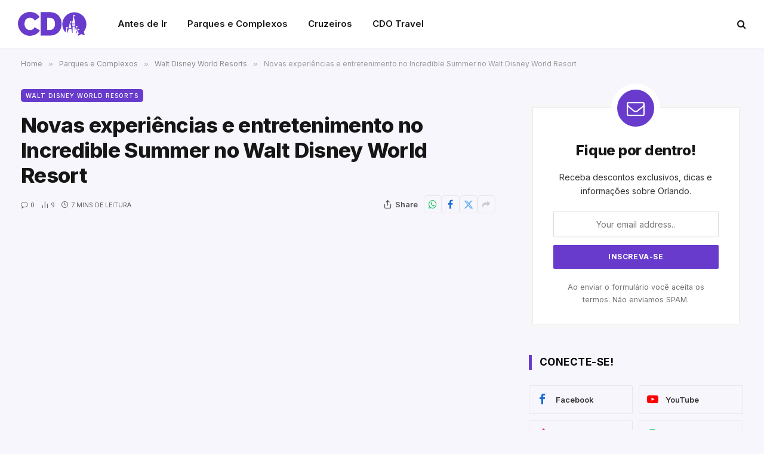

--- FILE ---
content_type: text/html; charset=UTF-8
request_url: https://coisasdeorlando.com/novas-experiencias-no-incredible-summer/
body_size: 24935
content:

<!DOCTYPE html>
<html lang="pt-BR" class="s-light site-s-light">

<head>

	<meta charset="UTF-8" />
	<meta name="viewport" content="width=device-width, initial-scale=1" />
	<meta name='robots' content='index, follow, max-image-preview:large, max-snippet:-1, max-video-preview:-1' />

	<!-- This site is optimized with the Yoast SEO Premium plugin v20.3 (Yoast SEO v26.0) - https://yoast.com/wordpress/plugins/seo/ -->
	<title>Novas experiências e entretenimento no Incredible Summer no Walt Disney World Resort - Coisas de Orlando</title><link rel="preload" as="font" href="https://coisasdeorlando.com/wp-content/themes/smart-mag/css/icons/fonts/ts-icons.woff2?v3.2" type="font/woff2" crossorigin="anonymous" />
	<meta name="description" content="Como descrever o Incredible Summer? De super-heróis a um concerto intergaláctico, de festas na praia até novas razões para amar o Disney Springs..." />
	<link rel="canonical" href="https://coisasdeorlando.com/novas-experiencias-no-incredible-summer/" />
	<meta property="og:locale" content="pt_BR" />
	<meta property="og:type" content="article" />
	<meta property="og:title" content="Novas experiências e entretenimento no Incredible Summer no Walt Disney World Resort" />
	<meta property="og:description" content="Como descrever o Incredible Summer? De super-heróis a um concerto intergaláctico, de festas na praia até novas razões para amar o Disney Springs..." />
	<meta property="og:url" content="https://coisasdeorlando.com/novas-experiencias-no-incredible-summer/" />
	<meta property="og:site_name" content="Coisas de Orlando" />
	<meta property="article:publisher" content="https://www.facebook.com/groups/569870573068896" />
	<meta property="article:author" content="facebook.com/coisasdeorlando" />
	<meta property="article:published_time" content="2018-06-29T00:23:56+00:00" />
	<meta property="article:modified_time" content="2023-02-16T02:03:32+00:00" />
	<meta property="og:image" content="https://coisasdeorlando.com/wp-content/uploads/2023/03/blog-cdo-logo@2x.png" />
	<meta property="og:image:width" content="450" />
	<meta property="og:image:height" content="118" />
	<meta property="og:image:type" content="image/png" />
	<meta name="author" content="Diego Talberg" />
	<meta name="twitter:card" content="summary_large_image" />
	<meta name="twitter:label1" content="Escrito por" />
	<meta name="twitter:data1" content="Diego Talberg" />
	<meta name="twitter:label2" content="Est. tempo de leitura" />
	<meta name="twitter:data2" content="7 minutos" />
	<script type="application/ld+json" class="yoast-schema-graph">{"@context":"https://schema.org","@graph":[{"@type":"Article","@id":"https://coisasdeorlando.com/novas-experiencias-no-incredible-summer/#article","isPartOf":{"@id":"https://coisasdeorlando.com/novas-experiencias-no-incredible-summer/"},"author":{"name":"Diego Talberg","@id":"https://coisasdeorlando.com/#/schema/person/7e75803bec87f023739ab7f79714bdfd"},"headline":"Novas experiências e entretenimento no Incredible Summer no Walt Disney World Resort","datePublished":"2018-06-29T00:23:56+00:00","dateModified":"2023-02-16T02:03:32+00:00","mainEntityOfPage":{"@id":"https://coisasdeorlando.com/novas-experiencias-no-incredible-summer/"},"wordCount":1450,"commentCount":0,"publisher":{"@id":"https://coisasdeorlando.com/#organization"},"image":{"@id":"https://coisasdeorlando.com/novas-experiencias-no-incredible-summer/#primaryimage"},"thumbnailUrl":"","keywords":["Alien Swirling Saucers","Buzz Lightyear","Disney H2O Glow Nights","Disney's Typhoon Lagoon","Guardiões da Galáxia","Incríveis","Rex","Slinky Dog Dash","star wars","Toy Story","Toy Story Land","UP! Altas Aventuras","Woody"],"articleSection":["Walt Disney World Resorts"],"inLanguage":"pt-BR","potentialAction":[{"@type":"CommentAction","name":"Comment","target":["https://coisasdeorlando.com/novas-experiencias-no-incredible-summer/#respond"]}],"copyrightYear":"2018","copyrightHolder":{"@id":"https://coisasdeorlando.com/#organization"}},{"@type":"WebPage","@id":"https://coisasdeorlando.com/novas-experiencias-no-incredible-summer/","url":"https://coisasdeorlando.com/novas-experiencias-no-incredible-summer/","name":"Novas experiências e entretenimento no Incredible Summer no Walt Disney World Resort - Coisas de Orlando","isPartOf":{"@id":"https://coisasdeorlando.com/#website"},"primaryImageOfPage":{"@id":"https://coisasdeorlando.com/novas-experiencias-no-incredible-summer/#primaryimage"},"image":{"@id":"https://coisasdeorlando.com/novas-experiencias-no-incredible-summer/#primaryimage"},"thumbnailUrl":"","datePublished":"2018-06-29T00:23:56+00:00","dateModified":"2023-02-16T02:03:32+00:00","description":"Como descrever o Incredible Summer? De super-heróis a um concerto intergaláctico, de festas na praia até novas razões para amar o Disney Springs...","breadcrumb":{"@id":"https://coisasdeorlando.com/novas-experiencias-no-incredible-summer/#breadcrumb"},"inLanguage":"pt-BR","potentialAction":[{"@type":"ReadAction","target":["https://coisasdeorlando.com/novas-experiencias-no-incredible-summer/"]}]},{"@type":"ImageObject","inLanguage":"pt-BR","@id":"https://coisasdeorlando.com/novas-experiencias-no-incredible-summer/#primaryimage","url":"","contentUrl":""},{"@type":"BreadcrumbList","@id":"https://coisasdeorlando.com/novas-experiencias-no-incredible-summer/#breadcrumb","itemListElement":[{"@type":"ListItem","position":1,"name":"Início","item":"https://coisasdeorlando.com/"},{"@type":"ListItem","position":2,"name":"Guardiões da Galáxia","item":"https://coisasdeorlando.com/tag/guardioes-da-galaxia/"},{"@type":"ListItem","position":3,"name":"Novas experiências e entretenimento no Incredible Summer no Walt Disney World Resort"}]},{"@type":"WebSite","@id":"https://coisasdeorlando.com/#website","url":"https://coisasdeorlando.com/","name":"Coisas de Orlando","description":"O seu guia de dicas e roteiros de Orlando","publisher":{"@id":"https://coisasdeorlando.com/#organization"},"alternateName":"CDO","potentialAction":[{"@type":"SearchAction","target":{"@type":"EntryPoint","urlTemplate":"https://coisasdeorlando.com/?s={search_term_string}"},"query-input":{"@type":"PropertyValueSpecification","valueRequired":true,"valueName":"search_term_string"}}],"inLanguage":"pt-BR"},{"@type":"Organization","@id":"https://coisasdeorlando.com/#organization","name":"Coisas de Orlando","alternateName":"CDO","url":"https://coisasdeorlando.com/","logo":{"@type":"ImageObject","inLanguage":"pt-BR","@id":"https://coisasdeorlando.com/#/schema/logo/image/","url":"https://coisasdeorlando.com/wp-content/uploads/2023/03/blog-cdo-logo.png","contentUrl":"https://coisasdeorlando.com/wp-content/uploads/2023/03/blog-cdo-logo.png","width":225,"height":59,"caption":"Coisas de Orlando"},"image":{"@id":"https://coisasdeorlando.com/#/schema/logo/image/"},"sameAs":["https://www.facebook.com/groups/569870573068896"]},{"@type":"Person","@id":"https://coisasdeorlando.com/#/schema/person/7e75803bec87f023739ab7f79714bdfd","name":"Diego Talberg","sameAs":["http://diego.com.br","facebook.com/coisasdeorlando","instagram.com/coisasdeorlando","youtube.com/coisasdeorlando"],"url":"https://coisasdeorlando.com/author/diegotalberg/"}]}</script>
	<!-- / Yoast SEO Premium plugin. -->


<link rel='dns-prefetch' href='//www.googletagmanager.com' />
<link rel='dns-prefetch' href='//fonts.googleapis.com' />
<link rel="alternate" title="oEmbed (JSON)" type="application/json+oembed" href="https://coisasdeorlando.com/wp-json/oembed/1.0/embed?url=https%3A%2F%2Fcoisasdeorlando.com%2Fnovas-experiencias-no-incredible-summer%2F" />
<link rel="alternate" title="oEmbed (XML)" type="text/xml+oembed" href="https://coisasdeorlando.com/wp-json/oembed/1.0/embed?url=https%3A%2F%2Fcoisasdeorlando.com%2Fnovas-experiencias-no-incredible-summer%2F&#038;format=xml" />
<link rel="alternate" type="application/rss+xml" title="Feed de Coisas de Orlando &raquo; Story" href="https://coisasdeorlando.com/web-stories/feed/"><style id='wp-img-auto-sizes-contain-inline-css' type='text/css'>
img:is([sizes=auto i],[sizes^="auto," i]){contain-intrinsic-size:3000px 1500px}
/*# sourceURL=wp-img-auto-sizes-contain-inline-css */
</style>
<link rel='stylesheet' id='formidable-css' href='https://coisasdeorlando.com/wp-content/plugins/formidable/css/formidableforms.css?ver=1061838' type='text/css' media='all' />
<style id='wp-emoji-styles-inline-css' type='text/css'>

	img.wp-smiley, img.emoji {
		display: inline !important;
		border: none !important;
		box-shadow: none !important;
		height: 1em !important;
		width: 1em !important;
		margin: 0 0.07em !important;
		vertical-align: -0.1em !important;
		background: none !important;
		padding: 0 !important;
	}
/*# sourceURL=wp-emoji-styles-inline-css */
</style>
<link rel='stylesheet' id='contact-form-7-css' href='https://coisasdeorlando.com/wp-content/plugins/contact-form-7/includes/css/styles.css?ver=6.1.2' type='text/css' media='all' />
<link rel='stylesheet' id='dashicons-css' href='https://coisasdeorlando.com/wp-includes/css/dashicons.min.css?ver=6.9' type='text/css' media='all' />
<link rel='stylesheet' id='elementor-icons-css' href='https://coisasdeorlando.com/wp-content/plugins/elementor/assets/lib/eicons/css/elementor-icons.min.css?ver=5.46.0' type='text/css' media='all' />
<link rel='stylesheet' id='elementor-frontend-css' href='https://coisasdeorlando.com/wp-content/plugins/elementor/assets/css/frontend.min.css?ver=3.34.4' type='text/css' media='all' />
<link rel='stylesheet' id='elementor-post-75218-css' href='https://coisasdeorlando.com/wp-content/uploads/elementor/css/post-75218.css?ver=1769745350' type='text/css' media='all' />
<link rel='stylesheet' id='elementor-pro-css' href='https://coisasdeorlando.com/wp-content/plugins/elementor-pro/assets/css/frontend.min.css?ver=3.21.3' type='text/css' media='all' />
<link rel='stylesheet' id='elementor-post-79312-css' href='https://coisasdeorlando.com/wp-content/uploads/elementor/css/post-79312.css?ver=1769745350' type='text/css' media='all' />
<link rel='stylesheet' id='smartmag-core-css' href='https://coisasdeorlando.com/wp-content/themes/smart-mag/style.css?ver=10.3.2' type='text/css' media='all' />
<style id='smartmag-core-inline-css' type='text/css'>
:root { --c-main: #683bcd;
--c-main-rgb: 104,59,205;
--text-font: "Inter", system-ui, -apple-system, "Segoe UI", Arial, sans-serif;
--body-font: "Inter", system-ui, -apple-system, "Segoe UI", Arial, sans-serif;
--title-font: "Inter", system-ui, -apple-system, "Segoe UI", Arial, sans-serif;
--main-width: 1348px;
--c-post-meta: #666666;
--c-excerpts: #424449;
--excerpt-size: 15px;
--post-content-gaps: 1.4em; }
.s-light body { background-color: #f8f6fd; }
.post-title:not(._) { font-weight: 800; line-height: 1.2; letter-spacing: -0.02em; }
:root { --wrap-padding: 35px; }
.main-sidebar .widget, .ts-sidebar .widget { margin-bottom: 45px; }
.smart-head-main { --c-shadow: #f4f1fa; }
.smart-head-main .smart-head-top { --head-h: 34px; }
.smart-head-main .smart-head-mid { --head-h: 60px; background-color: #ffffff; border-top-width: 40px; border-bottom-width: 40px; }
.smart-head-main .smart-head-bot { border-top-width: 0px; }
.smart-head-main .spc-social { --c-spc-social-hov: #f2f2f2; --spc-social-space: 5px; }
.post-meta { font-family: "Roboto", system-ui, -apple-system, "Segoe UI", Arial, sans-serif; }
.post-meta .meta-item, .post-meta .text-in { font-size: 10px; font-weight: normal; text-transform: uppercase; }
.post-meta .text-in, .post-meta .post-cat > a { font-size: 10px; }
.post-meta .post-cat > a { font-weight: bold; text-transform: uppercase; }
.s-light .block-wrap.s-dark { --c-post-meta: var(--c-contrast-450); }
.post-meta .post-author > a { color: #595959; }
.s-dark .post-meta .post-author > a { color: #dddddd; }
.post-meta { --p-meta-sep: "\007C"; --p-meta-sep-pad: 7px; }
.post-meta .meta-item:before { transform: scale(1.15); }
.l-post { --media-radius: 15px; }
.cat-labels .category { font-size: 10px; letter-spacing: 0.1em; background-color: var(--c-main); border-radius: 5px; }
.block-head .heading { font-family: var(--body-font); }
.block-head-b .heading { font-family: "Roboto", system-ui, -apple-system, "Segoe UI", Arial, sans-serif; font-size: 19px; font-weight: bold; text-transform: initial; }
.block-head-b { --space-below: 9px; }
.block-head-c { --line-weight: 3px; }
.block-head-c2 { --line-weight: 3px; }
.block-head-f .heading { text-transform: uppercase; }
.block-head-f { --c-border: #ffffff; }
.s-dark .block-head-f { --c-border: #eaeaea; }
.block-head-h { --border-weight: 2px; --c-border: var(--c-main); }
.block-head-i .heading { font-size: 17px; font-weight: bold; }
.block-head-i { --line-weight: 5px; }
.block-head-i .heading { color: #000000; }
.load-button { background-color: var(--c-main); border-radius: 6px; }
.loop-grid .ratio-is-custom { padding-bottom: calc(100% / 1.68); }
.loop-grid-base .post-title { font-size: 18px; }
.loop-grid-sm .post-title { font-size: 17px; }
.has-nums .l-post { --num-font: var(--body-font); }
.has-nums-a .l-post .post-title:before,
.has-nums-b .l-post .content:before { font-size: 26px; font-weight: 500; }
.has-nums-c .l-post .post-title:before,
.has-nums-c .l-post .content:before { font-size: 17px; }
.has-nums:not(.has-nums-c) { --num-color: var(--c-main); }
.has-nums-a .l-post .post-title:before,
.has-nums-b .l-post .content:before { content: counter(ts-loop) "."; }
.loop-list .ratio-is-custom { padding-bottom: calc(100% / 1.575); }
.list-post { --list-p-media-width: 44%; --list-p-media-max-width: 85%; }
.list-post .media:not(i) { --list-p-media-max-width: 44%; }
.loop-small .post-title { font-size: 16px; }
.loop-small .media { width: 36%; max-width: 50%; }
.loop-small .media:not(i) { max-width: 92px; }
.single-featured .featured, .the-post-header .featured { border-radius: 10px; --media-radius: 10px; overflow: hidden; }
.post-meta-single .meta-item, .post-meta-single .text-in { font-size: 11px; }
.entry-content { font-size: 17px; }
:where(.entry-content) a { text-decoration: underline; text-underline-offset: 4px; text-decoration-thickness: 2px; }
.entry-content p { --post-content-gaps: 1.2em; }
.post-share-float .service { width: 40px; height: 40px; margin-bottom: 5px; border-radius: 5px; font-size: 16px; }
.post-share-b:not(.is-not-global) { --service-height: 30px; --service-width: 30px; --service-min-width: initial; --service-gap: 5px; }
.post-share-b:not(.is-not-global) .service i { font-size: 16px; }
.post-share-b:not(.is-not-global) { --service-b-radius: 5px; }
.a-wrap-1 { background-color: #02001c; }
@media (min-width: 768px) and (max-width: 940px) { .ts-contain, .main { padding-left: 35px; padding-right: 35px; }
.layout-boxed-inner { --wrap-padding: 35px; }
:root { --wrap-padding: 35px; } }
@media (max-width: 767px) { .ts-contain, .main { padding-left: 25px; padding-right: 25px; }
.layout-boxed-inner { --wrap-padding: 25px; }
:root { --wrap-padding: 25px; } }
@media (min-width: 940px) and (max-width: 1300px) { :root { --wrap-padding: min(35px, 5vw); } }


.term-color-91 { --c-main: #0031af; }
.navigation .menu-cat-91 { --c-term: #0031af; }


.term-color-7 { --c-main: #de8800; }
.navigation .menu-cat-7 { --c-term: #de8800; }


.term-color-10 { --c-main: #d9006b; }
.navigation .menu-cat-10 { --c-term: #d9006b; }


.term-color-1122 { --c-main: #ffcc00; }
.navigation .menu-cat-1122 { --c-term: #ffcc00; }

/*# sourceURL=smartmag-core-inline-css */
</style>
<link rel='stylesheet' id='smartmag-magnific-popup-css' href='https://coisasdeorlando.com/wp-content/themes/smart-mag/css/lightbox.css?ver=10.3.2' type='text/css' media='all' />
<link rel='stylesheet' id='smartmag-icons-css' href='https://coisasdeorlando.com/wp-content/themes/smart-mag/css/icons/icons.css?ver=10.3.2' type='text/css' media='all' />
<link crossorigin="anonymous" rel='stylesheet' id='smartmag-gfonts-custom-css' href='https://fonts.googleapis.com/css?family=Inter%3A400%2C500%2C600%2C700%2C800%7CRoboto%3A400%2C500%2C600%2C700%2Cbold&#038;display=swap' type='text/css' media='all' />
<script type="text/javascript" id="smartmag-lazy-inline-js-after">
/* <![CDATA[ */
/**
 * @copyright ThemeSphere
 * @preserve
 */
var BunyadLazy={};BunyadLazy.load=function(){function a(e,n){var t={};e.dataset.bgset&&e.dataset.sizes?(t.sizes=e.dataset.sizes,t.srcset=e.dataset.bgset):t.src=e.dataset.bgsrc,function(t){var a=t.dataset.ratio;if(0<a){const e=t.parentElement;if(e.classList.contains("media-ratio")){const n=e.style;n.getPropertyValue("--a-ratio")||(n.paddingBottom=100/a+"%")}}}(e);var a,o=document.createElement("img");for(a in o.onload=function(){var t="url('"+(o.currentSrc||o.src)+"')",a=e.style;a.backgroundImage!==t&&requestAnimationFrame(()=>{a.backgroundImage=t,n&&n()}),o.onload=null,o.onerror=null,o=null},o.onerror=o.onload,t)o.setAttribute(a,t[a]);o&&o.complete&&0<o.naturalWidth&&o.onload&&o.onload()}function e(t){t.dataset.loaded||a(t,()=>{document.dispatchEvent(new Event("lazyloaded")),t.dataset.loaded=1})}function n(t){"complete"===document.readyState?t():window.addEventListener("load",t)}return{initEarly:function(){var t,a=()=>{document.querySelectorAll(".img.bg-cover:not(.lazyload)").forEach(e)};"complete"!==document.readyState?(t=setInterval(a,150),n(()=>{a(),clearInterval(t)})):a()},callOnLoad:n,initBgImages:function(t){t&&n(()=>{document.querySelectorAll(".img.bg-cover").forEach(e)})},bgLoad:a}}(),BunyadLazy.load.initEarly();
//# sourceURL=smartmag-lazy-inline-js-after
/* ]]> */
</script>
<script type="text/javascript" src="https://coisasdeorlando.com/wp-content/plugins/sphere-post-views/assets/js/post-views.js?ver=1.0.1" id="sphere-post-views-js"></script>
<script type="text/javascript" id="sphere-post-views-js-after">
/* <![CDATA[ */
var Sphere_PostViews = {"ajaxUrl":"https:\/\/coisasdeorlando.com\/wp-admin\/admin-ajax.php?sphere_post_views=1","sampling":0,"samplingRate":10,"repeatCountDelay":0,"postID":50386,"token":"cc8a867a70"}
//# sourceURL=sphere-post-views-js-after
/* ]]> */
</script>

<!-- Snippet da etiqueta do Google (gtag.js) adicionado pelo Site Kit -->
<!-- Snippet do Google Análises adicionado pelo Site Kit -->
<script type="text/javascript" src="https://www.googletagmanager.com/gtag/js?id=GT-MJMDRTC" id="google_gtagjs-js" async></script>
<script type="text/javascript" id="google_gtagjs-js-after">
/* <![CDATA[ */
window.dataLayer = window.dataLayer || [];function gtag(){dataLayer.push(arguments);}
gtag("set","linker",{"domains":["coisasdeorlando.com"]});
gtag("js", new Date());
gtag("set", "developer_id.dZTNiMT", true);
gtag("config", "GT-MJMDRTC");
//# sourceURL=google_gtagjs-js-after
/* ]]> */
</script>
<script type="text/javascript" src="https://coisasdeorlando.com/wp-includes/js/jquery/jquery.min.js?ver=3.7.1" id="jquery-core-js"></script>
<script type="text/javascript" src="https://coisasdeorlando.com/wp-includes/js/jquery/jquery-migrate.min.js?ver=3.4.1" id="jquery-migrate-js"></script>
<link rel="https://api.w.org/" href="https://coisasdeorlando.com/wp-json/" /><link rel="alternate" title="JSON" type="application/json" href="https://coisasdeorlando.com/wp-json/wp/v2/posts/50386" /><link rel="EditURI" type="application/rsd+xml" title="RSD" href="https://coisasdeorlando.com/xmlrpc.php?rsd" />
<link rel='shortlink' href='https://coisasdeorlando.com/?p=50386' />

		<!-- GA Google Analytics @ https://m0n.co/ga -->
		<script async src="https://www.googletagmanager.com/gtag/js?id=UA-2103359-10"></script>
		<script>
			window.dataLayer = window.dataLayer || [];
			function gtag(){dataLayer.push(arguments);}
			gtag('js', new Date());
			gtag('config', 'UA-2103359-10');
		</script>

	<meta name="generator" content="Site Kit by Google 1.171.0" /><script id="ACXConnectScript" type="text/javascript" src="https://emkt.gizo.digital/websites/6454ed22f197b/connect.js"></script>


    <script>
      (function(d,t) {
        var BASE_URL="https://wootcdo.wisewoot.com";
        var g=d.createElement(t),s=d.getElementsByTagName(t)[0];
        g.src=BASE_URL+"/packs/js/sdk.js";
        g.defer = true;
        g.async = true;
        s.parentNode.insertBefore(g,s);
        g.onload=function(){
          window.chatwootSDK.run({
            websiteToken: 'xwq54oY196touKdNK7U6K3xH',
            baseUrl: BASE_URL
          })
        }
      })(document,"script");
    </script>
    <!-- site-navigation-element Schema optimized by Schema Pro --><script type="application/ld+json">{"@context":"https:\/\/schema.org","@graph":[{"@context":"https:\/\/schema.org","@type":"SiteNavigationElement","id":"site-navigation","name":"Demos","url":"#"},{"@context":"https:\/\/schema.org","@type":"SiteNavigationElement","id":"site-navigation","name":"Main Home","url":"#"},{"@context":"https:\/\/schema.org","@type":"SiteNavigationElement","id":"site-navigation","name":"Pinterest Posts","url":"#"},{"@context":"https:\/\/schema.org","@type":"SiteNavigationElement","id":"site-navigation","name":"Split Posts","url":"#"},{"@context":"https:\/\/schema.org","@type":"SiteNavigationElement","id":"site-navigation","name":"Classic Posts","url":"http:\/\/jellywp.com\/wp\/shareblock01\/classic-posts\/"},{"@context":"https:\/\/schema.org","@type":"SiteNavigationElement","id":"site-navigation","name":"pages","url":"#"},{"@context":"https:\/\/schema.org","@type":"SiteNavigationElement","id":"site-navigation","name":"Author Page","url":"http:\/\/jellywp.com\/wp\/shareblock02\/author\/dsite\/"},{"@context":"https:\/\/schema.org","@type":"SiteNavigationElement","id":"site-navigation","name":"404 page","url":"http:\/\/jellywp.com\/wp\/shareblock02\/category\/404\/"},{"@context":"https:\/\/schema.org","@type":"SiteNavigationElement","id":"site-navigation","name":"Contact US","url":"https:\/\/coisasdeorlando.com\/contact-us\/"},{"@context":"https:\/\/schema.org","@type":"SiteNavigationElement","id":"site-navigation","name":"Features","url":"#"},{"@context":"https:\/\/schema.org","@type":"SiteNavigationElement","id":"site-navigation","name":"Post Layout","url":"#"},{"@context":"https:\/\/schema.org","@type":"SiteNavigationElement","id":"site-navigation","name":"Post Format","url":"#"},{"@context":"https:\/\/schema.org","@type":"SiteNavigationElement","id":"site-navigation","name":"Tag page","url":"https:\/\/coisasdeorlando.com\/tag\/morning\/"},{"@context":"https:\/\/schema.org","@type":"SiteNavigationElement","id":"site-navigation","name":"Search page","url":"http:\/\/jellywp.com\/wp\/shareblock02\/?s=best"},{"@context":"https:\/\/schema.org","@type":"SiteNavigationElement","id":"site-navigation","name":"Shop","url":"https:\/\/coisasdeorlando.com\/shop\/"},{"@context":"https:\/\/schema.org","@type":"SiteNavigationElement","id":"site-navigation","name":"Carrinho","url":"https:\/\/coisasdeorlando.com\/carrinho\/"},{"@context":"https:\/\/schema.org","@type":"SiteNavigationElement","id":"site-navigation","name":"My account","url":"https:\/\/coisasdeorlando.com\/my-account-2\/"}]}</script><!-- / site-navigation-element Schema optimized by Schema Pro --><!-- breadcrumb Schema optimized by Schema Pro --><script type="application/ld+json">{"@context":"https:\/\/schema.org","@type":"BreadcrumbList","itemListElement":[{"@type":"ListItem","position":1,"item":{"@id":"https:\/\/coisasdeorlando.com\/","name":"Home"}},{"@type":"ListItem","position":2,"item":{"@id":"https:\/\/coisasdeorlando.com\/novas-experiencias-no-incredible-summer\/","name":"Novas experi\u00eancias e entretenimento no Incredible Summer no Walt Disney World Resort"}}]}</script><!-- / breadcrumb Schema optimized by Schema Pro -->
		<script>
		var BunyadSchemeKey = 'bunyad-scheme';
		(() => {
			const d = document.documentElement;
			const c = d.classList;
			var scheme = localStorage.getItem(BunyadSchemeKey);
			
			if (scheme) {
				d.dataset.origClass = c;
				scheme === 'dark' ? c.remove('s-light', 'site-s-light') : c.remove('s-dark', 'site-s-dark');
				c.add('site-s-' + scheme, 's-' + scheme);
			}
		})();
		</script>
		<meta name="generator" content="Elementor 3.34.4; features: additional_custom_breakpoints; settings: css_print_method-external, google_font-enabled, font_display-auto">
			<style>
				.e-con.e-parent:nth-of-type(n+4):not(.e-lazyloaded):not(.e-no-lazyload),
				.e-con.e-parent:nth-of-type(n+4):not(.e-lazyloaded):not(.e-no-lazyload) * {
					background-image: none !important;
				}
				@media screen and (max-height: 1024px) {
					.e-con.e-parent:nth-of-type(n+3):not(.e-lazyloaded):not(.e-no-lazyload),
					.e-con.e-parent:nth-of-type(n+3):not(.e-lazyloaded):not(.e-no-lazyload) * {
						background-image: none !important;
					}
				}
				@media screen and (max-height: 640px) {
					.e-con.e-parent:nth-of-type(n+2):not(.e-lazyloaded):not(.e-no-lazyload),
					.e-con.e-parent:nth-of-type(n+2):not(.e-lazyloaded):not(.e-no-lazyload) * {
						background-image: none !important;
					}
				}
			</style>
			<link rel="stylesheet" href="https://coisasdeorlando.com/app/fontawesome/css/all.css"><link rel="amphtml" href="https://coisasdeorlando.com/novas-experiencias-no-incredible-summer/?amp=1"><meta name="apple-mobile-web-app-capable" content="yes"/>
<meta name="theme-color" content="#7a4fde">
<meta name="apple-itunes-app" content="app-id=926053475, app-argument=https://apps.apple.com/br/app/coisas-de-orlando/id926053475">

<script src="https://biz.inseconds.com/js/monitoramento.js"></script>

<script>
    document.addEventListener('DOMContentLoaded',function () {
        var d= ['https://biz.inseconds.com','fxEDFi%2FbXtPgCKQHet0%2FlsqsI69KNz60t5SXJwZGuGdgFFM4BgHkqx6tVRZflC7WyadZKBpSkxkzaM8YLf7rzfAWMq1V1kj0KWJzXUKFefE%3D'];isTrackForm(d);
    });
</script>			<style id="wpsp-style-frontend"></style>
			<link rel="icon" href="https://coisasdeorlando.com/wp-content/uploads/2025/09/cropped-cdo-travel-icon-32x32.png" sizes="32x32" />
<link rel="icon" href="https://coisasdeorlando.com/wp-content/uploads/2025/09/cropped-cdo-travel-icon-192x192.png" sizes="192x192" />
<link rel="apple-touch-icon" href="https://coisasdeorlando.com/wp-content/uploads/2025/09/cropped-cdo-travel-icon-180x180.png" />
<meta name="msapplication-TileImage" content="https://coisasdeorlando.com/wp-content/uploads/2025/09/cropped-cdo-travel-icon-270x270.png" />


</head>

<body class="wp-singular post-template-default single single-post postid-50386 single-format-standard wp-custom-logo wp-theme-smart-mag wp-schema-pro-2.7.10 right-sidebar post-layout-modern post-cat-13 has-lb has-lb-sm ts-img-hov-fade layout-normal elementor-default elementor-kit-75218">


<script id="ACXConnectScript" type="text/javascript" src="https://emkt.gizo.digital/websites/6454ed22f197b/connect.js"></script>

<div class="main-wrap">

	
<div class="off-canvas-backdrop"></div>
<div class="mobile-menu-container off-canvas" id="off-canvas">

	<div class="off-canvas-head">
		<a href="#" class="close">
			<span class="visuallyhidden">Close Menu</span>
			<i class="tsi tsi-times"></i>
		</a>

		<div class="ts-logo">
			<img class="logo-mobile logo-image" src="https://coisasdeorlando.com/wp-content/uploads/2025/10/cdo-logo.png" width="115" height="40" alt="Coisas de Orlando"/>		</div>
	</div>

	<div class="off-canvas-content">

		
			<ul id="menu-cdo-menu-mobile" class="mobile-menu"><li id="menu-item-75774" class="menu-item menu-item-type-post_type menu-item-object-page menu-item-75774"><a href="https://coisasdeorlando.com/loja/">Loja</a></li>
<li id="menu-item-75775" class="menu-item menu-item-type-taxonomy menu-item-object-category menu-item-75775"><a href="https://coisasdeorlando.com/categoria/planejamento/">Planejamento</a></li>
<li id="menu-item-75776" class="menu-item menu-item-type-taxonomy menu-item-object-category current-post-ancestor menu-item-75776"><a href="https://coisasdeorlando.com/categoria/parques/">Parques e Complexos</a></li>
<li id="menu-item-75777" class="menu-item menu-item-type-taxonomy menu-item-object-category menu-item-75777"><a href="https://coisasdeorlando.com/categoria/cdo-travel/hospedagem/">Hospedagem</a></li>
<li id="menu-item-75778" class="menu-item menu-item-type-taxonomy menu-item-object-category menu-item-75778"><a href="https://coisasdeorlando.com/categoria/planejamento/comida/">Comida</a></li>
<li id="menu-item-75779" class="menu-item menu-item-type-taxonomy menu-item-object-category menu-item-75779"><a href="https://coisasdeorlando.com/categoria/planejamento/compras/">Compras</a></li>
<li id="menu-item-75780" class="menu-item menu-item-type-taxonomy menu-item-object-category menu-item-75780"><a href="https://coisasdeorlando.com/categoria/planejamento/fora-dos-parques/">Fora dos Parques</a></li>
<li id="menu-item-75781" class="menu-item menu-item-type-taxonomy menu-item-object-category menu-item-75781"><a href="https://coisasdeorlando.com/categoria/cdo-travel/cruzeiros/">Cruzeiros</a></li>
</ul>
		
		
		
		<div class="spc-social-block spc-social spc-social-b smart-head-social">
		
			
				<a href="https://facebook.com/coisasdeorlando" class="link service s-facebook" target="_blank" rel="nofollow noopener">
					<i class="icon tsi tsi-facebook"></i>					<span class="visuallyhidden">Facebook</span>
				</a>
									
			
				<a href="https://twitter.com/coisasdeorlando" class="link service s-twitter" target="_blank" rel="nofollow noopener">
					<i class="icon tsi tsi-twitter"></i>					<span class="visuallyhidden">X (Twitter)</span>
				</a>
									
			
				<a href="https://instagram.com/coisasdeorlando" class="link service s-instagram" target="_blank" rel="nofollow noopener">
					<i class="icon tsi tsi-instagram"></i>					<span class="visuallyhidden">Instagram</span>
				</a>
									
			
		</div>

		
	</div>

</div>
<div class="smart-head smart-head-a smart-head-main" id="smart-head" data-sticky="auto" data-sticky-type="smart" data-sticky-full>
	
	<div class="smart-head-row smart-head-mid is-light smart-head-row-full">

		<div class="inner wrap">

							
				<div class="items items-left ">
					<a href="https://coisasdeorlando.com/" title="Coisas de Orlando" rel="home" class="logo-link ts-logo logo-is-image">
		<span>
			
				
					<img src="https://coisasdeorlando.com/wp-content/uploads/2025/10/cdo-logo.png" class="logo-image" alt="Coisas de Orlando" width="229" height="80"/>
									 
					</span>
	</a>	<div class="nav-wrap">
		<nav class="navigation navigation-main nav-hov-a">
			<ul id="menu-cdo-menu" class="menu"><li id="menu-item-75197" class="menu-item menu-item-type-taxonomy menu-item-object-category menu-cat-5 menu-item-75197"><a href="https://coisasdeorlando.com/categoria/planejamento/">Antes de Ir</a></li>
<li id="menu-item-75190" class="menu-item menu-item-type-taxonomy menu-item-object-category current-post-ancestor menu-cat-149 menu-item-75190"><a href="https://coisasdeorlando.com/categoria/parques/">Parques e Complexos</a></li>
<li id="menu-item-75193" class="menu-item menu-item-type-taxonomy menu-item-object-category menu-cat-91 menu-item-75193"><a href="https://coisasdeorlando.com/categoria/cdo-travel/cruzeiros/">Cruzeiros</a></li>
<li id="menu-item-78940" class="menu-item menu-item-type-custom menu-item-object-custom menu-item-78940"><a href="https://cdo.travel">CDO Travel</a></li>
</ul>		</nav>
	</div>
				</div>

							
				<div class="items items-center empty">
								</div>

							
				<div class="items items-right ">
				

	<a href="#" class="search-icon has-icon-only is-icon" title="Buscar">
		<i class="tsi tsi-search"></i>
	</a>

				</div>

						
		</div>
	</div>

	</div>
<div class="smart-head smart-head-a smart-head-mobile" id="smart-head-mobile" data-sticky="mid" data-sticky-type="smart" data-sticky-full>
	
	<div class="smart-head-row smart-head-mid smart-head-row-3 is-light smart-head-row-full">

		<div class="inner wrap">

							
				<div class="items items-left ">
				
<button class="offcanvas-toggle has-icon" type="button" aria-label="Menu">
	<span class="hamburger-icon hamburger-icon-a">
		<span class="inner"></span>
	</span>
</button>				</div>

							
				<div class="items items-center ">
					<a href="https://coisasdeorlando.com/" title="Coisas de Orlando" rel="home" class="logo-link ts-logo logo-is-image">
		<span>
			
									<img class="logo-mobile logo-image" src="https://coisasdeorlando.com/wp-content/uploads/2025/10/cdo-logo.png" width="115" height="40" alt="Coisas de Orlando"/>									 
					</span>
	</a>				</div>

							
				<div class="items items-right ">
				
<div class="scheme-switcher has-icon-only">
	<a href="#" class="toggle is-icon toggle-dark" title="Switch to Dark Design - easier on eyes.">
		<i class="icon tsi tsi-moon"></i>
	</a>
	<a href="#" class="toggle is-icon toggle-light" title="Switch to Light Design.">
		<i class="icon tsi tsi-bright"></i>
	</a>
</div>

	<a href="#" class="search-icon has-icon-only is-icon" title="Buscar">
		<i class="tsi tsi-search"></i>
	</a>

				</div>

						
		</div>
	</div>

	</div>
<nav class="breadcrumbs is-full-width breadcrumbs-a" id="breadcrumb"><div class="inner ts-contain "><span><a href="https://coisasdeorlando.com/"><span>Home</span></a></span><span class="delim">&raquo;</span><span><a href="https://coisasdeorlando.com/categoria/parques/"><span>Parques e Complexos</span></a></span><span class="delim">&raquo;</span><span><a href="https://coisasdeorlando.com/categoria/parques/walt-disney-world/"><span>Walt Disney World Resorts</span></a></span><span class="delim">&raquo;</span><span class="current">Novas experiências e entretenimento no Incredible Summer no Walt Disney World Resort</span></div></nav>
<div class="main ts-contain cf right-sidebar">
	
		

<div class="ts-row">
	<div class="col-8 main-content s-post-contain">

					<div class="the-post-header s-head-modern s-head-modern-a has-share-meta-right">
	<div class="post-meta post-meta-a post-meta-left post-meta-single has-below"><div class="post-meta-items meta-above"><span class="meta-item cat-labels">
						
						<a href="https://coisasdeorlando.com/categoria/parques/walt-disney-world/" class="category term-color-13" rel="category">Walt Disney World Resorts</a>
					</span>
					</div><h1 class="is-title post-title">Novas experiências e entretenimento no Incredible Summer no Walt Disney World Resort</h1><div class="meta-below-has-right"><div class="post-meta-items meta-below"><span class="has-next-icon meta-item comments has-icon"><a href="https://coisasdeorlando.com/novas-experiencias-no-incredible-summer/#respond"><i class="tsi tsi-comment-o"></i>0</a></span><span title="9 Article Views" class="has-next-icon meta-item post-views has-icon"><i class="tsi tsi-bar-chart-2"></i>9</span><span class="meta-item read-time has-icon"><i class="tsi tsi-clock"></i>7 mins de leitura</span></div> 
	<div class="post-share post-share-b spc-social-colors  post-share-b3 post-share-b-circles post-share-b3-circles">

					<span class="share-text">
				<i class="icon tsi tsi-share1"></i>
				Share			</span>
				
		
				
			<a href="https://wa.me/?text=Novas%20experi%C3%AAncias%20e%20entretenimento%20no%20Incredible%20Summer%20no%20Walt%20Disney%20World%20Resort%20https%3A%2F%2Fcoisasdeorlando.com%2Fnovas-experiencias-no-incredible-summer%2F" class="cf service s-whatsapp service-lg" 
				title="Share on WhatsApp" target="_blank" rel="nofollow noopener">
				<i class="tsi tsi-whatsapp"></i>
				<span class="label">WhatsApp</span>
							</a>
				
				
			<a href="https://www.facebook.com/sharer.php?u=https%3A%2F%2Fcoisasdeorlando.com%2Fnovas-experiencias-no-incredible-summer%2F" class="cf service s-facebook service-lg" 
				title="Share on Facebook" target="_blank" rel="nofollow noopener">
				<i class="tsi tsi-facebook"></i>
				<span class="label">Facebook</span>
							</a>
				
				
			<a href="https://twitter.com/intent/tweet?url=https%3A%2F%2Fcoisasdeorlando.com%2Fnovas-experiencias-no-incredible-summer%2F&#038;text=Novas%20experi%C3%AAncias%20e%20entretenimento%20no%20Incredible%20Summer%20no%20Walt%20Disney%20World%20Resort" class="cf service s-twitter service-lg" 
				title="Share on X (Twitter)" target="_blank" rel="nofollow noopener">
				<i class="tsi tsi-twitter"></i>
				<span class="label">Twitter</span>
							</a>
				
				
			<a href="mailto:?subject=Novas%20experi%C3%AAncias%20e%20entretenimento%20no%20Incredible%20Summer%20no%20Walt%20Disney%20World%20Resort&#038;body=https%3A%2F%2Fcoisasdeorlando.com%2Fnovas-experiencias-no-incredible-summer%2F" class="cf service s-email service-sm" 
				title="Share via Email" target="_blank" rel="nofollow noopener">
				<i class="tsi tsi-envelope-o"></i>
				<span class="label">Email</span>
							</a>
				
				
			<a href="https://www.threads.net/intent/post?url=https%3A%2F%2Fcoisasdeorlando.com%2Fnovas-experiencias-no-incredible-summer%2F&#038;text=Novas%20experi%C3%AAncias%20e%20entretenimento%20no%20Incredible%20Summer%20no%20Walt%20Disney%20World%20Resort" class="cf service s-threads service-sm" 
				title="Share on Threads" target="_blank" rel="nofollow noopener">
				<i class="tsi tsi-threads"></i>
				<span class="label">Threads</span>
							</a>
				
				
			<a href="#" class="cf service s-link service-sm" 
				title="Copy Link" target="_blank" rel="nofollow noopener">
				<i class="tsi tsi-link"></i>
				<span class="label">Copy Link</span>
				<span data-message="Link copied successfully!"></span>			</a>
				
		
				
					<a href="#" class="show-more" title="Show More Social Sharing"><i class="tsi tsi-share"></i></a>
		
				
	</div>

</div></div>	
	
</div>		
					<div class="single-featured">	
	<div class="featured">
				
			<a href="https://coisasdeorlando.com/novas-experiencias-no-incredible-summer/" class="image-link media-ratio ar-bunyad-main" title="Novas experiências e entretenimento no Incredible Summer no Walt Disney World Resort"></a>		
						
			</div>

	</div>
		
		<div class="the-post s-post-modern">

			<article id="post-50386" class="post-50386 post type-post status-publish format-standard has-post-thumbnail category-walt-disney-world tag-alien-swirling-saucers tag-buzz-lightyear tag-disney-h2o-glow-nights tag-disneys-typhoon-lagoon tag-guardioes-da-galaxia tag-incriveis tag-rex tag-slinky-dog-dash tag-star-wars tag-toy-story tag-toy-story-land tag-up-altas-aventuras tag-woody">
				
<div class="post-content-wrap has-share-float">
						<div class="post-share-float share-float-a is-hidden spc-social-colors spc-social-colored">
	<div class="inner">
					<span class="share-text">Share</span>
		
		<div class="services">
					
				
			<a href="https://wa.me/?text=Novas%20experi%C3%AAncias%20e%20entretenimento%20no%20Incredible%20Summer%20no%20Walt%20Disney%20World%20Resort%20https%3A%2F%2Fcoisasdeorlando.com%2Fnovas-experiencias-no-incredible-summer%2F" class="cf service s-whatsapp" target="_blank" title="WhatsApp" rel="nofollow noopener">
				<i class="tsi tsi-whatsapp"></i>
				<span class="label">WhatsApp</span>

							</a>
				
				
			<a href="https://www.facebook.com/sharer.php?u=https%3A%2F%2Fcoisasdeorlando.com%2Fnovas-experiencias-no-incredible-summer%2F" class="cf service s-facebook" target="_blank" title="Facebook" rel="nofollow noopener">
				<i class="tsi tsi-facebook"></i>
				<span class="label">Facebook</span>

							</a>
				
				
			<a href="https://twitter.com/intent/tweet?url=https%3A%2F%2Fcoisasdeorlando.com%2Fnovas-experiencias-no-incredible-summer%2F&text=Novas%20experi%C3%AAncias%20e%20entretenimento%20no%20Incredible%20Summer%20no%20Walt%20Disney%20World%20Resort" class="cf service s-twitter" target="_blank" title="Twitter" rel="nofollow noopener">
				<i class="tsi tsi-twitter"></i>
				<span class="label">Twitter</span>

							</a>
				
				
			<a href="mailto:?subject=Novas%20experi%C3%AAncias%20e%20entretenimento%20no%20Incredible%20Summer%20no%20Walt%20Disney%20World%20Resort&body=https%3A%2F%2Fcoisasdeorlando.com%2Fnovas-experiencias-no-incredible-summer%2F" class="cf service s-email" target="_blank" title="Email" rel="nofollow noopener">
				<i class="tsi tsi-envelope-o"></i>
				<span class="label">Email</span>

							</a>
				
				
			<a href="https://www.threads.net/intent/post?url=https%3A%2F%2Fcoisasdeorlando.com%2Fnovas-experiencias-no-incredible-summer%2F&text=Novas%20experi%C3%AAncias%20e%20entretenimento%20no%20Incredible%20Summer%20no%20Walt%20Disney%20World%20Resort" class="cf service s-threads" target="_blank" title="Threads" rel="nofollow noopener">
				<i class="tsi tsi-threads"></i>
				<span class="label">Threads</span>

							</a>
				
				
			<a href="#" class="cf service s-link" target="_blank" title="Copy Link" rel="nofollow noopener">
				<i class="tsi tsi-link"></i>
				<span class="label">Copy Link</span>

				<span data-message="Link copied successfully!"></span>			</a>
				
		
					
		</div>
	</div>		
</div>
			
	<div class="post-content cf entry-content content-spacious">

		
				
		<p>Como descrever o<strong> Incredible Summer</strong>? De <strong>super-heróis</strong> a um <strong>concerto intergaláctico</strong>, de estonteantes <strong>festas na praia</strong> à noite até <strong>novas razões para amar o Disney Springs</strong> e ainda uma <strong>nova área onde os brinquedos reinam</strong>, só há uma maneira de <strong>descrever o verão de 2018</strong> no <strong>Walt Disney World Resort</strong>.</p>
<p>&nbsp;</p>
<h3 style="text-align: center;"><mark class="bs-highlight bs-highlight-red"><strong>INCRÍVEL!</strong></mark></h3>
<p>&nbsp;</p>
<p>Quando a <strong>Disney</strong> começou seu <strong>Incredible Summer</strong> durante o fim de semana do <strong>Memorial Day</strong>, de <strong>25 a 27 de maio</strong>, os hóspedes puderam se divertir sem parar, <strong>imersos nos filmes favoritos da Disney</strong>, entrando no mundo dos <strong>amados personagens</strong> e experimentando <strong>novas atrações e entretenimento</strong>.</p>
<p>E, com a adição de uma festa noturna no <strong>Typhoon Lagoon</strong>, este verão será <strong>ainda mais incrível</strong>&#8230; será superior ao <strong>Incredible Summer</strong>!</p>
<p>&nbsp;</p>
<h3><strong>O <mark class="bs-highlight bs-highlight-red">Incredible Summer</mark> no Magic Kingdom Park&#8230;</strong></h3>
<p>&#8230;<strong>de 25 de maio a 3 de setembro</strong>, os super-heróis favoritos da <strong>Disney • Pixar</strong> irão assumir o <strong>Tomorrowland</strong> com a estréia da <strong>Incredible Tomorrowland Expo</strong>, que celebra todas as coisas super. Os hóspedes irão interagir com o <strong>Sr. Incrível</strong>, <strong>Frozone</strong> e <strong>outros personagens de “Os Incríveis” da Disney • Pixar</strong> e os próximos <strong>“Incríveis 2”</strong>. E, pela primeira vez, os convidados poderão ver <strong>Edna Mode</strong>, a maior estilista de figurinos do mundo do <strong>Super-heróis.</strong> A <strong>Tomorrowland</strong> se enfeita para esta celebração dos <strong>Supers</strong> com a decoração dos <strong>Incredibles</strong> e sons de músicas incríveis. Diversão de <strong>alta energia</strong> se transforma em uma<strong> festa de dança “SUPER”</strong> no <strong>Rocket Tower Stage</strong>.</p>
<p>&nbsp;</p>
<h3><strong>Haverá mais ação de <mark class="bs-highlight bs-highlight-default">Super Heróis</mark> no Epcot&#8230;</strong></h3>
<p>&#8230;onde <strong>Star-Lord</strong> e <strong>Gamora</strong>, dos filmes <strong>“Guardiões da Galáxia”</strong>, levam os visitantes a <strong>uma jornada musical</strong> pelo cosmos. Os <strong>Guardiões da Galáxia &#8211; Awesome Mix Live!</strong> A série de concertos contará com <strong>sucessos de Awesome Mixtapes</strong> do <strong>Star-Lord</strong> &#8211; músicas divertidas e favoritas das duas trilhas sonoras de filmes. Serão cinco shows diários, <strong>de 9 de junho a 19 de agosto</strong>.</p>
<p>&nbsp;</p>
<h3><strong>O Animal Kingdom da Disney&#8230;</strong></h3>
<p>&#8230; nesse verão, comemora seu <strong>20º aniversário</strong> com <strong>duas experiências</strong> super novas:</p>
<ul>
<li><strong>UP! A Great Bird Adventure</strong> estreou dia <strong>22 de abril</strong>, <strong>Dia da Terra</strong>, coincidindo com o início da celebração do <strong>20º aniversário do parque</strong>. O programa conta com o <strong>explorador sênior Wilderness Russell</strong> e seu <strong>amigo peludo Dug</strong>, do filme de animação da <strong>Disney • Pixar</strong> <strong>“UP”</strong>, enquanto descobrem <strong>espécies de aves</strong> de todo o mundo.</li>
<li><strong>Donald&#8217;s Dino-Bash!</strong>, que inaugurou no <strong>Memorial Day Weekend</strong>, é uma celebração <strong>“dino-tástica”</strong> em que o <strong>Pato Donald</strong> assume a <strong>Dinoland U.S.A.</strong>. O pato mais famoso do mundo está comemorando sua <strong>recente descoberta de que os patos são descendentes dos dinossauros</strong>. Ele trouxe os amigos de penas <strong>Scrooge McDuck</strong> e<strong> Launchpad McQuack</strong>, além de <strong>outros personagens da Disney</strong> para conhecer os convidados. Além de trazer seu próprio toque de <strong>decoração</strong> para a terra, <strong>Donald</strong> organiza uma festa noturna para o <strong>Incredible Summer</strong> onde todos podem abanar as penas da cauda. A <strong>festa de dança</strong> é a <strong>mais nova adição</strong> à programação de <strong>entretenimento after-dark</strong> que mantém a diversão passada após o pôr do sol no <strong>Disney&#8217;s Animal Kingdom</strong>.</li>
</ul>
<p>Além do novo e divertido entretenimento no <strong>Disney&#8217;s Animal Kingdom</strong>, os hóspedes ainda podem se emocionar com a mais nova terra do parque, <strong>Pandora &#8211; The World of Avatar</strong>. Lá eles podem experimentar o <strong>Avatar Flight of Passage</strong>, que rapidamente se tornou a principal atração do <strong>Walt Disney World</strong>.</p>
<p>&nbsp;</p>
<h3><strong>Nova diversão noturna no Parque Aquático Typhoon Lagoon</strong></h3>
<p><strong>Recém anunciado, Rex e seus amigos de “Toy Story”</strong> estarão dando uma <strong>festa Glow</strong> maior e melhor do que nunca no <strong>Disney&#8217;s Typhoon Lagoon. Disney H2O Glow Nights</strong> irá transformar o parque aquático como nunca antes. <strong>Rex, a.k.a Partysaurus Rex</strong>, serve como <strong>anfitrião</strong> e promete uma <strong>FESTA SENSACIONAL</strong>. Todas as <strong>atrações estarão abertas</strong> para diversão dos hóspedes e, <strong>como parte da diversão</strong>, um DJ vai sediar a <strong>dança na praia</strong>.</p>
<p>O <strong>ingressos</strong> desses eventos especiais, que acontecerão as <strong>quintas e sábados</strong>, de <strong>21 de junho a 11 de agosto</strong>, das <strong>20h às 23h</strong>. Os <strong>ingressos</strong> começam a ser <strong>vendidos em 19 de março</strong> e são <strong>US$ 55 por pessoa mais impostos para adultos</strong> e <strong>US$ 50 por pessoa mais impostos para crianças de 3 a 9 anos</strong>.</p>
<p>Para mais informações e para <strong>comprar ingressos</strong>, ligue para <strong>(407) 939-1872</strong>.</p>
<p>&nbsp;</p>
<h3><strong>Aventuras emocionantes e delícias deliciosas no Disney Springs</strong></h3>
<p>O <strong>Incredible Summer 2018</strong> também marca o <strong>primeiro verão</strong> para novas ofertas incríveis no <strong>Disney Springs</strong>, incluindo <strong>“Star Wars: Segredos do Império”</strong>, uma experiência de <strong>hiper-realidade da Lucasfilm</strong>,<strong> ILMxLAB</strong> e <strong>The VOID</strong>; e <strong>novos restaurantes e bares</strong> surgiram para atrair <strong>qualquer apetite</strong>. Estes incluem o <strong>Edison</strong>, um luxuoso restaurante e bar <strong>“Industrial Gothic”</strong>; <strong>Maria &amp; Enzo&#8217;s</strong>, uma <strong>trattoria italiana</strong> aberta e arejada com pratos familiares inspirados na Sicília; <strong>Terralina Crafted Italian</strong>, um novo conceito do vencedor do prêmio <strong>James Beard</strong> e do <strong>Chef “Top Chef Master” Tony Mantuano</strong>; e o <strong>Wine Bar George</strong>, o único <strong>bar de vinhos</strong> liderado pela <strong>Master Sommelier</strong> na Flórida, trazido para a <strong>Disney Springs</strong> pelo ex-gerente da <strong>California Grill</strong> e <strong>Mestre Sommelier George Miliotes</strong> (abertura nesta primavera).</p>
<p>&nbsp;</p>
<h3><strong><mark class="bs-highlight bs-highlight-default">Toy Story Land</mark> inaugura</strong></h3>
<p>Pra fechar com chave de ouro o<strong> Incredible Summer</strong>, no <strong>Walt Disney World</strong> é a inauguração em <strong>30 de junho</strong> de <strong>Toy Story Land</strong> no <strong>Disney&#8217;s Hollywood Studios</strong>.</p>
<p>Parte de uma <strong>releitura multi-anual do parque</strong>, esta nova terra de <strong>11 acres</strong> transportará os hóspedes para o ar livre e aventuroso do <strong>quintal de Andy</strong>. Os hóspedes irão experimentar <strong>duas novas atrações</strong>. <strong>Slinky Dog Dash</strong> é uma montanha-russa familiar que vai fazer os pilotos mergulharem, esquivando-se e girando em torno de curvas e giros que Andy criou para <strong>esticar Slinky e suas bobinas ao máximo</strong>. Os amigos de <strong>“Toy Story”</strong> também ganham vida em outra atração inspirada no tema &#8211; <strong>Alien Swirling Saucers</strong>. Este conjunto de brinquedos de <strong>Pizza Planet</strong> é carregado com <strong>alienígenas</strong> circulando em seus <strong>discos voadores</strong> puxando <strong>foguetes cheios de convidados</strong>. A nova área também abrangerá <strong>Toy Story Mania!</strong> já uma das atrações mais populares, contará com uma <strong>nova entrada</strong> projetada para parecer um jogo cheio de jogos de carnival. O <strong>Woody’s Lunch Box</strong> será um novo quiosque de atendimento rápido, que serve <strong>refeições saborosas</strong> e refrigerantes à moda antiga no <strong>Toy Story Land</strong>.</p>
<p>&nbsp;</p>
<h3><strong>Experiência imersiva do novo personagem Pixar para crianças</strong></h3>
<p>O <strong>Disney&#8217;s Contemporary Resort</strong> em breve abrigará uma <strong>nova e imersiva experiência</strong> de personagem da <strong>Pixar</strong>, exclusivamente<strong> para crianças de 4 a 12 anos</strong>, que acontece todas as noites <strong>das 18h às 18h30</strong>. A <strong>Pixar Play Zone</strong> oferecerá uma <strong>noite divertida</strong> e empolgante que transportará as crianças em uma <strong>aventura com seus personagens favoritos</strong> de <strong>“Toy Story”</strong> e <strong>“Os Incríveis”</strong>. As crianças aprenderão a <strong>lutar contra os inimigos</strong> do <strong>Comando Estelar</strong>, e eles aprenderão a <strong>usar as cordas</strong> como no <strong>Velho Oeste</strong> com <strong>Woody e Jessie</strong> durante o <strong>Roundup de Woody.</strong> Como parte do <strong>The Piston Cup Challenge</strong>, os jovens irão <strong>construir e pilotar carros no Radiator Springs Racetrack.</strong></p>
<p>As crianças também aprenderão alguns <strong>movimentos de dança</strong> durante a<strong> Incredible Dance Party</strong> com o <strong>Sr. Incrível e a Sra. Incrível.</strong> A noite inclui <strong>jantar</strong>, outras <strong>atividades</strong> e <strong>jogos de fliperama</strong>.</p>
<p>A <strong>nova experiência da Pixar custa US$ 65 por criança, mais impostos</strong>.<br />
Para mais informações e reservas, ligue para (407) 824-5437.</p>
<p>Para saber mais sobre o planejamento de férias no Walt Disney World, consulte a Virazóm, nossa parceira! Clique aqui ou mande e-mail para cdo@virazom.com.br</p>
<p>&nbsp;</p>
<h4><strong>QUER SABER MAIS?</strong></h4>
<ul>
<li>A nova Toy Story Land!</li>
<li>Quais as atrações da Toy Story Land?</li>
<li>Onde comer na Toy Story Land: Woody’s Lunch Box</li>
<li>E o merchandise pra comprar na Toy Story Land?</li>
<li>Disney H2O Glow Nights: a festa do verão no Typhoon Lagoon</li>
<li>Play Disney Parks – o primeiro app de distração nas filas</li>
</ul>
<p>&nbsp;</p>
<p><strong>Você conhece nossas redes sociais?</strong> Acompanhe-nos pelo Instagram, dá like na nossa <a href="https://www.facebook.com/coisasdeorlando/">Fanpage do Facebook</a>, se junte ao nosso <a href="https://www.facebook.com/groups/coisasdeorlando/">Grupo no Facebook</a> e se inscreva nos nossos canais do <a href="https://www.youtube.com/coisasdeorlando">YouTube aqui</a> e <a href="https://www.youtube.com/ostalbergs">nesse canal aqui</a> também! E <a href="https://coisasdeorlando.com/cupons">acesse aqui os cupons de desconto</a> para sua viagem!</p>
<p>E não perca o <strong>último vídeo:</strong></p>
<p>[better-ads type=&#8217;banner&#8217; banner=&#8217;49290&#8242; ]</p>
<p>&nbsp;</p>

				
		
		
		
	</div>
</div>
	
	<div class="the-post-tags"><a href="https://coisasdeorlando.com/tag/alien-swirling-saucers/" rel="tag">Alien Swirling Saucers</a> <a href="https://coisasdeorlando.com/tag/buzz-lightyear/" rel="tag">Buzz Lightyear</a> <a href="https://coisasdeorlando.com/tag/disney-h2o-glow-nights/" rel="tag">Disney H2O Glow Nights</a> <a href="https://coisasdeorlando.com/tag/disneys-typhoon-lagoon/" rel="tag">Disney's Typhoon Lagoon</a> <a href="https://coisasdeorlando.com/tag/guardioes-da-galaxia/" rel="tag">Guardiões da Galáxia</a> <a href="https://coisasdeorlando.com/tag/incriveis/" rel="tag">Incríveis</a> <a href="https://coisasdeorlando.com/tag/rex/" rel="tag">Rex</a> <a href="https://coisasdeorlando.com/tag/slinky-dog-dash/" rel="tag">Slinky Dog Dash</a> <a href="https://coisasdeorlando.com/tag/star-wars/" rel="tag">star wars</a> <a href="https://coisasdeorlando.com/tag/toy-story/" rel="tag">Toy Story</a> <a href="https://coisasdeorlando.com/tag/toy-story-land/" rel="tag">Toy Story Land</a> <a href="https://coisasdeorlando.com/tag/up-altas-aventuras/" rel="tag">UP! Altas Aventuras</a> <a href="https://coisasdeorlando.com/tag/woody/" rel="tag">Woody</a></div>
			</article>

			

	<section class="navigate-posts">
	
		<div class="previous">
					<span class="main-color title"><i class="tsi tsi-chevron-left"></i> Post Anterior</span><span class="link"><a href="https://coisasdeorlando.com/merchandise-toy-story-land/" rel="prev">E o merchandise pra comprar na Toy Story Land?</a></span>
				</div>
		<div class="next">
					<span class="main-color title">Próximo Post <i class="tsi tsi-chevron-right"></i></span><span class="link"><a href="https://coisasdeorlando.com/cinematic-celebration-universal-orlando/" rel="next">CINEMATIC CELEBRATION está aberta no Universal Orlando Resort</a></span>
				</div>		
	</section>



			<div class="author-box">
			<section class="author-info">

		
	<div class="description">
		<a href="https://coisasdeorlando.com/author/diegotalberg/" title="Posts de Diego Talberg" rel="author">Diego Talberg</a>		
		<ul class="social-icons">
					
			<li>
				<a href="http://diego.com.br" class="icon tsi tsi-home" title="Website"> 
					<span class="visuallyhidden">Website</span></a>				
			</li>
			
			
					
			<li>
				<a href="http://facebook.com/coisasdeorlando" class="icon tsi tsi-facebook" title="Facebook"> 
					<span class="visuallyhidden">Facebook</span></a>				
			</li>
			
			
					
			<li>
				<a href="http://instagram.com/coisasdeorlando" class="icon tsi tsi-instagram" title="Instagram"> 
					<span class="visuallyhidden">Instagram</span></a>				
			</li>
			
			
				</ul>
		
		<p class="bio"></p>
	</div>
	
</section>		</div>
	

	<section class="related-posts">
							
							
				<div class="block-head block-head-ac block-head-a block-head-a1 is-left">

					<h4 class="heading"><span class="color">Posts</span> Relacionados</h4>					
									</div>
				
			
				<section class="block-wrap block-grid cols-gap-sm mb-none" data-id="1">

				
			<div class="block-content">
					
	<div class="loop loop-grid loop-grid-sm grid grid-3 md:grid-2 xs:grid-1">

					
<article class="l-post grid-post grid-sm-post">

	
			<div class="media">

		
			<a href="https://coisasdeorlando.com/castelo-da-cinderela-vai-ganhar-nova-pintura-e-a-magia-continua-intacta/" class="image-link media-ratio ratio-is-custom" title="Castelo da Cinderela vai ganhar nova pintura — e a magia continua intacta!"><span data-bgsrc="https://coisasdeorlando.com/wp-content/uploads/2026/01/Screenshot-2026-01-08-at-15.38.30-450x269.png" class="img bg-cover wp-post-image attachment-bunyad-medium size-bunyad-medium lazyload" data-bgset="https://coisasdeorlando.com/wp-content/uploads/2026/01/Screenshot-2026-01-08-at-15.38.30-450x269.png 450w, https://coisasdeorlando.com/wp-content/uploads/2026/01/Screenshot-2026-01-08-at-15.38.30-300x180.png 300w, https://coisasdeorlando.com/wp-content/uploads/2026/01/Screenshot-2026-01-08-at-15.38.30-1024x613.png 1024w, https://coisasdeorlando.com/wp-content/uploads/2026/01/Screenshot-2026-01-08-at-15.38.30-768x460.png 768w, https://coisasdeorlando.com/wp-content/uploads/2026/01/Screenshot-2026-01-08-at-15.38.30-1536x919.png 1536w, https://coisasdeorlando.com/wp-content/uploads/2026/01/Screenshot-2026-01-08-at-15.38.30-2048x1226.png 2048w, https://coisasdeorlando.com/wp-content/uploads/2026/01/Screenshot-2026-01-08-at-15.38.30-150x90.png 150w, https://coisasdeorlando.com/wp-content/uploads/2026/01/Screenshot-2026-01-08-at-15.38.30-1200x718.png 1200w" data-sizes="(max-width: 423px) 100vw, 423px"></span></a>			
			
			
			
		
		</div>
	

	
		<div class="content">

			<div class="post-meta post-meta-a has-below"><h4 class="is-title post-title"><a href="https://coisasdeorlando.com/castelo-da-cinderela-vai-ganhar-nova-pintura-e-a-magia-continua-intacta/">Castelo da Cinderela vai ganhar nova pintura — e a magia continua intacta!</a></h4><div class="post-meta-items meta-below"><span class="meta-item date"><span class="date-link"><time class="post-date" datetime="2026-01-08T15:43:57-03:00">08/01/2026</time></span></span></div></div>			
			
			
		</div>

	
</article>					
<article class="l-post grid-post grid-sm-post">

	
			<div class="media">

		
			<a href="https://coisasdeorlando.com/flower-garden-festival-quando-o-epcot-vira-um-jardim-com-comida-boa/" class="image-link media-ratio ratio-is-custom" title="Flower &#038; Garden Festival: quando o EPCOT vira um jardim (com comida boa!)"><span data-bgsrc="https://coisasdeorlando.com/wp-content/uploads/2026/01/Screenshot-2026-01-08-at-14.33.47-450x312.png" class="img bg-cover wp-post-image attachment-bunyad-medium size-bunyad-medium lazyload" data-bgset="https://coisasdeorlando.com/wp-content/uploads/2026/01/Screenshot-2026-01-08-at-14.33.47-450x312.png 450w, https://coisasdeorlando.com/wp-content/uploads/2026/01/Screenshot-2026-01-08-at-14.33.47-1024x711.png 1024w, https://coisasdeorlando.com/wp-content/uploads/2026/01/Screenshot-2026-01-08-at-14.33.47-768x533.png 768w, https://coisasdeorlando.com/wp-content/uploads/2026/01/Screenshot-2026-01-08-at-14.33.47-1536x1066.png 1536w, https://coisasdeorlando.com/wp-content/uploads/2026/01/Screenshot-2026-01-08-at-14.33.47-2048x1422.png 2048w, https://coisasdeorlando.com/wp-content/uploads/2026/01/Screenshot-2026-01-08-at-14.33.47-1200x833.png 1200w" data-sizes="(max-width: 423px) 100vw, 423px"></span></a>			
			
			
			
		
		</div>
	

	
		<div class="content">

			<div class="post-meta post-meta-a has-below"><h4 class="is-title post-title"><a href="https://coisasdeorlando.com/flower-garden-festival-quando-o-epcot-vira-um-jardim-com-comida-boa/">Flower &#038; Garden Festival: quando o EPCOT vira um jardim (com comida boa!)</a></h4><div class="post-meta-items meta-below"><span class="meta-item date"><span class="date-link"><time class="post-date" datetime="2026-01-08T14:40:30-03:00">08/01/2026</time></span></span></div></div>			
			
			
		</div>

	
</article>					
<article class="l-post grid-post grid-sm-post">

	
			<div class="media">

		
			<a href="https://coisasdeorlando.com/%f0%9f%8e%aa-petes-silly-sideshow-entra-em-reforma-temporaria-no-magic-kingdom/" class="image-link media-ratio ratio-is-custom" title="🎪 Pete’s Silly Sideshow entra em reforma temporária no Magic Kingdom"><span data-bgsrc="https://coisasdeorlando.com/wp-content/uploads/2026/01/Screenshot-2026-01-05-at-13.50.22-450x329.png" class="img bg-cover wp-post-image attachment-bunyad-medium size-bunyad-medium lazyload" data-bgset="https://coisasdeorlando.com/wp-content/uploads/2026/01/Screenshot-2026-01-05-at-13.50.22-450x329.png 450w, https://coisasdeorlando.com/wp-content/uploads/2026/01/Screenshot-2026-01-05-at-13.50.22-1024x749.png 1024w, https://coisasdeorlando.com/wp-content/uploads/2026/01/Screenshot-2026-01-05-at-13.50.22-768x562.png 768w, https://coisasdeorlando.com/wp-content/uploads/2026/01/Screenshot-2026-01-05-at-13.50.22-1200x878.png 1200w, https://coisasdeorlando.com/wp-content/uploads/2026/01/Screenshot-2026-01-05-at-13.50.22.png 1482w" data-sizes="(max-width: 423px) 100vw, 423px"></span></a>			
			
			
			
		
		</div>
	

	
		<div class="content">

			<div class="post-meta post-meta-a has-below"><h4 class="is-title post-title"><a href="https://coisasdeorlando.com/%f0%9f%8e%aa-petes-silly-sideshow-entra-em-reforma-temporaria-no-magic-kingdom/">🎪 Pete’s Silly Sideshow entra em reforma temporária no Magic Kingdom</a></h4><div class="post-meta-items meta-below"><span class="meta-item date"><span class="date-link"><time class="post-date" datetime="2026-01-05T13:55:16-03:00">05/01/2026</time></span></span></div></div>			
			
			
		</div>

	
</article>		
	</div>

		
			</div>

		</section>
		
	</section>			
			<div class="comments">
				
	

			<div class="ts-comments-show">
			<a href="#" class="ts-button ts-button-b">
				Add A Comment			</a>
		</div>
	

	<div id="comments">
		<div class="comments-area ts-comments-hidden">

		
	
		<div id="respond" class="comment-respond">
		<div id="reply-title" class="h-tag comment-reply-title"><span class="heading">Leave A Reply</span> <small><a rel="nofollow" id="cancel-comment-reply-link" href="/novas-experiencias-no-incredible-summer/#respond" style="display:none;">Cancel Reply</a></small></div><form action="https://coisasdeorlando.com/wp-comments-post.php" method="post" id="commentform" class="comment-form">
			<p>
				<textarea name="comment" id="comment" cols="45" rows="8" aria-required="true" placeholder="Your Comment"  maxlength="65525" required="required"></textarea>
			</p><p class="form-field comment-form-author"><input id="author" name="author" type="text" placeholder="Name *" value="" size="30" maxlength="245" required='required' /></p>
<p class="form-field comment-form-email"><input id="email" name="email" type="email" placeholder="Email *" value="" size="30" maxlength="100" required='required' /></p>
<p class="form-field comment-form-url"><input id="url" name="url" type="text" inputmode="url" placeholder="Website" value="" size="30" maxlength="200" /></p>

		<p class="comment-form-cookies-consent">
			<input id="wp-comment-cookies-consent" name="wp-comment-cookies-consent" type="checkbox" value="yes" />
			<label for="wp-comment-cookies-consent">Save my name, email, and website in this browser for the next time I comment.
			</label>
		</p>
<p class="form-submit"><input name="submit" type="submit" id="comment-submit" class="submit" value="Post Comment" /> <input type='hidden' name='comment_post_ID' value='50386' id='comment_post_ID' />
<input type='hidden' name='comment_parent' id='comment_parent' value='0' />
</p><p style="display: none;"><input type="hidden" id="akismet_comment_nonce" name="akismet_comment_nonce" value="1da1c24782" /></p><p style="display: none !important;" class="akismet-fields-container" data-prefix="ak_"><label>&#916;<textarea name="ak_hp_textarea" cols="45" rows="8" maxlength="100"></textarea></label><input type="hidden" id="ak_js_1" name="ak_js" value="167"/><script>document.getElementById( "ak_js_1" ).setAttribute( "value", ( new Date() ).getTime() );</script></p></form>	</div><!-- #respond -->
	<p class="akismet_comment_form_privacy_notice">Este site utiliza o Akismet para reduzir spam. <a href="https://akismet.com/privacy/" target="_blank" rel="nofollow noopener">Saiba como seus dados em comentários são processados</a>.</p>		</div>
	</div><!-- #comments -->
			</div>

		</div>
	</div>
	
			
	
	<aside class="col-4 main-sidebar has-sep">
	
			<div class="inner ts-sticky-native">
		
			
		<div id="smartmag-block-newsletter-1" class="widget ts-block-widget smartmag-widget-newsletter">		
		<div class="block">
			<div class="block-newsletter ">
	<div class="spc-newsletter spc-newsletter-b spc-newsletter-center spc-newsletter-sm has-top-icon">

		<div class="bg-wrap"></div>

		
		<div class="inner">

							<div class="mail-top-icon">
					<i class="tsi tsi-envelope-o"></i>
				</div>
			
			
			<h3 class="heading">
				Fique por dentro!			</h3>

							<div class="base-text message">
					<p>Receba descontos exclusivos, dicas e informações sobre Orlando.</p>
</div>
			
							<form method="post" action="" class="form fields-style fields-full" target="_blank">
					<div class="main-fields">
						<p class="field-email">
							<input type="email" name="EMAIL" placeholder="Your email address.." required />
						</p>
						
						<p class="field-submit">
							<input type="submit" value="Inscreva-se" />
						</p>
					</div>

											<p class="disclaimer">
							<label>
								
								Ao enviar o formulário você aceita os termos. Não enviamos SPAM.							</label>
						</p>
									</form>
			
			
		</div>
	</div>
</div>		</div>

		</div><div id="bunyad-social-1" class="widget widget-social-b"><div class="widget-title block-head block-head-ac block-head block-head-ac block-head-i is-left has-style"><h5 class="heading">Conecte-se!</h5></div>		<div class="spc-social-follow spc-social-follow-c spc-social-colors spc-social-colored spc-social-follow-split">
			<ul class="services grid grid-2 md:grid-4 sm:grid-2" itemscope itemtype="http://schema.org/Organization">
				<link itemprop="url" href="https://coisasdeorlando.com/">
								
				<li class="service-wrap">

					<a href="https://facebook.com/coisasdeorlando" class="service service-link s-facebook" target="_blank" itemprop="sameAs" rel="nofollow noopener">
						<i class="the-icon tsi tsi-facebook"></i>
						<span class="label">Facebook</span>

							
					</a>

				</li>
				
								
				<li class="service-wrap">

					<a href="https://youtube.com/coisasdeorlando" class="service service-link s-youtube" target="_blank" itemprop="sameAs" rel="nofollow noopener">
						<i class="the-icon tsi tsi-youtube-play"></i>
						<span class="label">YouTube</span>

							
					</a>

				</li>
				
								
				<li class="service-wrap">

					<a href="" class="service service-link s-tiktok" target="_blank" itemprop="sameAs" rel="nofollow noopener">
						<i class="the-icon tsi tsi-tiktok"></i>
						<span class="label">TikTok</span>

							
					</a>

				</li>
				
								
				<li class="service-wrap">

					<a href="https://chat.whatsapp.com/Jd0llzEWumK0AKSzwJNwun" class="service service-link s-whatsapp" target="_blank" itemprop="sameAs" rel="nofollow noopener">
						<i class="the-icon tsi tsi-whatsapp"></i>
						<span class="label">WhatsApp</span>

							
					</a>

				</li>
				
								
				<li class="service-wrap">

					<a href="https://twitter.com/coisasdeorlando" class="service service-link s-twitter" target="_blank" itemprop="sameAs" rel="nofollow noopener">
						<i class="the-icon tsi tsi-twitter"></i>
						<span class="label">Twitter</span>

							
					</a>

				</li>
				
								
				<li class="service-wrap">

					<a href="https://instagram.com/coisasdeorlando" class="service service-link s-instagram" target="_blank" itemprop="sameAs" rel="nofollow noopener">
						<i class="the-icon tsi tsi-instagram"></i>
						<span class="label">Instagram</span>

							
					</a>

				</li>
				
								
				<li class="service-wrap">

					<a href="https://pinterest.com/coisasdeorlando" class="service service-link s-pinterest" target="_blank" itemprop="sameAs" rel="nofollow noopener">
						<i class="the-icon tsi tsi-pinterest-p"></i>
						<span class="label">Pinterest</span>

							
					</a>

				</li>
				
								
				<li class="service-wrap">

					<a href="https://t.me/coisasdeorlando" class="service service-link s-telegram" target="_blank" itemprop="sameAs" rel="nofollow noopener">
						<i class="the-icon tsi tsi-telegram"></i>
						<span class="label">Telegram</span>

							
					</a>

				</li>
				
							</ul>
		</div>
		
		</div>
		<div id="smartmag-block-posts-small-2" class="widget ts-block-widget smartmag-widget-posts-small">		
		<div class="block">
					<section class="block-wrap block-posts-small block-sc mb-none" data-id="2">

			<div class="widget-title block-head block-head-ac block-head block-head-ac block-head-i is-left has-style"><h5 class="heading">Top Posts</h5></div>	
			<div class="block-content">
				
	<div class="loop loop-small loop-small-a grid grid-1 md:grid-1 sm:grid-1 xs:grid-1">

					
<article class="l-post small-post small-a-post m-pos-left">

	
			<div class="media">

		
			<a href="https://coisasdeorlando.com/regras-para-o-uso-da-cadeirinha-e-do-cinto-de-seguranca-em-orlando-tudo-o-que-voce-precisa-saber/" class="image-link media-ratio ratio-4-3" title="Regras para o Uso da Cadeirinha e do Cinto de Segurança em Orlando: Tudo o que Você Precisa Saber"><span data-bgsrc="https://coisasdeorlando.com/wp-content/uploads/2023/10/cadeirinha-300x133.webp" class="img bg-cover wp-post-image attachment-medium size-medium lazyload" data-bgset="https://coisasdeorlando.com/wp-content/uploads/2023/10/cadeirinha-300x133.webp 300w, https://coisasdeorlando.com/wp-content/uploads/2023/10/cadeirinha-768x340.webp 768w, https://coisasdeorlando.com/wp-content/uploads/2023/10/cadeirinha-450x199.webp 450w, https://coisasdeorlando.com/wp-content/uploads/2023/10/cadeirinha.webp 1024w" data-sizes="(max-width: 159px) 100vw, 159px" role="img" aria-label="Uso da Cadeirinha"></span></a>			
			
			
			
		
		</div>
	

	
		<div class="content">

			<div class="post-meta post-meta-a post-meta-left has-below"><h4 class="is-title post-title"><a href="https://coisasdeorlando.com/regras-para-o-uso-da-cadeirinha-e-do-cinto-de-seguranca-em-orlando-tudo-o-que-voce-precisa-saber/">Regras para o Uso da Cadeirinha e do Cinto de Segurança em Orlando: Tudo o que Você Precisa Saber</a></h4><div class="post-meta-items meta-below"><span class="meta-item has-next-icon date"><span class="date-link"><time class="post-date" datetime="2023-10-18T09:53:46-03:00">18/10/2023</time></span></span><span title="11208 Article Views" class="meta-item post-views has-icon"><i class="tsi tsi-bar-chart-2"></i>11.208</span></div></div>			
			
			
		</div>

	
</article>	
					
<article class="l-post small-post small-a-post m-pos-left">

	
			<div class="media">

		
			<a href="https://coisasdeorlando.com/gorjetas-nos-estados-unidos-e-o-que-nao-te-contam-sobre-isso/" class="image-link media-ratio ratio-4-3" title="Gorjetas nos Estados Unidos e o que não te contam sobre isso."><span data-bgsrc="https://coisasdeorlando.com/wp-content/uploads/2023/04/Gorjetas-nos-Estados-Unidos-e-o-que-nao-te-contam-sobre-isso_-300x207.jpg" class="img bg-cover wp-post-image attachment-medium size-medium lazyload" data-bgset="https://coisasdeorlando.com/wp-content/uploads/2023/04/Gorjetas-nos-Estados-Unidos-e-o-que-nao-te-contam-sobre-isso_-300x207.jpg 300w, https://coisasdeorlando.com/wp-content/uploads/2023/04/Gorjetas-nos-Estados-Unidos-e-o-que-nao-te-contam-sobre-isso_-1024x707.jpg 1024w, https://coisasdeorlando.com/wp-content/uploads/2023/04/Gorjetas-nos-Estados-Unidos-e-o-que-nao-te-contam-sobre-isso_-768x530.jpg 768w, https://coisasdeorlando.com/wp-content/uploads/2023/04/Gorjetas-nos-Estados-Unidos-e-o-que-nao-te-contam-sobre-isso_-150x104.jpg 150w, https://coisasdeorlando.com/wp-content/uploads/2023/04/Gorjetas-nos-Estados-Unidos-e-o-que-nao-te-contam-sobre-isso_-450x311.jpg 450w, https://coisasdeorlando.com/wp-content/uploads/2023/04/Gorjetas-nos-Estados-Unidos-e-o-que-nao-te-contam-sobre-isso_-600x414.jpg 600w, https://coisasdeorlando.com/wp-content/uploads/2023/04/Gorjetas-nos-Estados-Unidos-e-o-que-nao-te-contam-sobre-isso_.jpg 1200w" data-sizes="(max-width: 159px) 100vw, 159px" role="img" aria-label="Gorjetas nos Estados Unidos"></span></a>			
			
			
			
		
		</div>
	

	
		<div class="content">

			<div class="post-meta post-meta-a post-meta-left has-below"><h4 class="is-title post-title"><a href="https://coisasdeorlando.com/gorjetas-nos-estados-unidos-e-o-que-nao-te-contam-sobre-isso/">Gorjetas nos Estados Unidos e o que não te contam sobre isso.</a></h4><div class="post-meta-items meta-below"><span class="meta-item has-next-icon date"><span class="date-link"><time class="post-date" datetime="2023-04-29T11:00:56-03:00">29/04/2023</time></span></span><span title="9703 Article Views" class="meta-item post-views has-icon"><i class="tsi tsi-bar-chart-2"></i>9.703</span></div></div>			
			
			
		</div>

	
</article>	
					
<article class="l-post small-post small-a-post m-pos-left">

	
			<div class="media">

		
			<a href="https://coisasdeorlando.com/onde-guardar-as-malas-em-orlando/" class="image-link media-ratio ratio-4-3" title="Guarda Malas em Orlando"><span data-bgsrc="https://coisasdeorlando.com/wp-content/uploads/2023/04/IMG_5299-scaled-e1735528138788-300x225.jpg" class="img bg-cover wp-post-image attachment-medium size-medium lazyload" data-bgset="https://coisasdeorlando.com/wp-content/uploads/2023/04/IMG_5299-scaled-e1735528138788-300x225.jpg 300w, https://coisasdeorlando.com/wp-content/uploads/2023/04/IMG_5299-scaled-e1735528138788-1024x768.jpg 1024w, https://coisasdeorlando.com/wp-content/uploads/2023/04/IMG_5299-scaled-e1735528138788-768x576.jpg 768w, https://coisasdeorlando.com/wp-content/uploads/2023/04/IMG_5299-scaled-e1735528138788-1536x1152.jpg 1536w, https://coisasdeorlando.com/wp-content/uploads/2023/04/IMG_5299-scaled-e1735528138788-2048x1536.jpg 2048w, https://coisasdeorlando.com/wp-content/uploads/2023/04/IMG_5299-scaled-e1735528138788-150x113.jpg 150w, https://coisasdeorlando.com/wp-content/uploads/2023/04/IMG_5299-scaled-e1735528138788-450x338.jpg 450w, https://coisasdeorlando.com/wp-content/uploads/2023/04/IMG_5299-scaled-e1735528138788-1200x900.jpg 1200w" data-sizes="(max-width: 159px) 100vw, 159px"></span></a>			
			
			
			
		
		</div>
	

	
		<div class="content">

			<div class="post-meta post-meta-a post-meta-left has-below"><h4 class="is-title post-title"><a href="https://coisasdeorlando.com/onde-guardar-as-malas-em-orlando/">Guarda Malas em Orlando</a></h4><div class="post-meta-items meta-below"><span class="meta-item has-next-icon date"><span class="date-link"><time class="post-date" datetime="2023-04-02T14:17:38-03:00">02/04/2023</time></span></span><span title="7023 Article Views" class="meta-item post-views has-icon"><i class="tsi tsi-bar-chart-2"></i>7.023</span></div></div>			
			
			
		</div>

	
</article>	
		
	</div>

					</div>

		</section>
				</div>

		</div>
		<div id="smartmag-block-grid-1" class="widget ts-block-widget smartmag-widget-grid">		
		<div class="block">
					<section class="block-wrap block-grid block-sc mb-none" data-id="3">

			<div class="widget-title block-head block-head-ac block-head block-head-ac block-head-i is-left has-style"><h5 class="heading">Latest Reviews</h5></div>	
			<div class="block-content">
					
	<div class="loop loop-grid loop-grid-sm has-nums has-nums-a grid grid-1 md:grid-1 xs:grid-1">

					
<article class="l-post grid-post grid-sm-post">

	
			<div class="media">

		
			<a href="https://coisasdeorlando.com/universals-great-movie-escape-um-emocionante-escape-room-tematico/" class="image-link media-ratio ratio-is-custom" title="Universal&#8217;s Great Movie Escape: Um emocionante Escape Room temático!"><span data-bgsrc="https://coisasdeorlando.com/wp-content/uploads/2023/03/universals-great-movie-escape-jurassic-park-450x300.jpg" class="img bg-cover wp-post-image attachment-bunyad-medium size-bunyad-medium lazyload" data-bgset="https://coisasdeorlando.com/wp-content/uploads/2023/03/universals-great-movie-escape-jurassic-park-450x300.jpg 450w, https://coisasdeorlando.com/wp-content/uploads/2023/03/universals-great-movie-escape-jurassic-park-1024x683.jpg 1024w, https://coisasdeorlando.com/wp-content/uploads/2023/03/universals-great-movie-escape-jurassic-park-768x512.jpg 768w, https://coisasdeorlando.com/wp-content/uploads/2023/03/universals-great-movie-escape-jurassic-park-1200x800.jpg 1200w, https://coisasdeorlando.com/wp-content/uploads/2023/03/universals-great-movie-escape-jurassic-park-600x400.jpg 600w, https://coisasdeorlando.com/wp-content/uploads/2023/03/universals-great-movie-escape-jurassic-park.jpg 1440w" data-sizes="(max-width: 423px) 100vw, 423px" role="img" aria-label="Universal&#039;s Great Movie Escape"></span></a>			
			
			
							
				<span class="cat-labels cat-labels-overlay c-overlay p-top-left">
				<a href="https://coisasdeorlando.com/categoria/parques/" class="category term-color-149" rel="category" tabindex="-1">Parques e Complexos</a>
			</span>
						
			
		
		</div>
	

	
		<div class="content">

			<div class="post-meta post-meta-a"><h2 class="is-title post-title"><a href="https://coisasdeorlando.com/universals-great-movie-escape-um-emocionante-escape-room-tematico/">Universal&#8217;s Great Movie Escape: Um emocionante Escape Room temático!</a></h2></div>			
			
			
		</div>

	
</article>		
	</div>

		
			</div>

		</section>
				</div>

		</div><div id="block-8" class="widget widget_block widget_search"><form role="search" method="get" action="https://coisasdeorlando.com/" class="wp-block-search__button-outside wp-block-search__text-button wp-block-search"    ><label class="wp-block-search__label" for="wp-block-search__input-1" >Search Recipes</label><div class="wp-block-search__inside-wrapper" ><input class="wp-block-search__input" id="wp-block-search__input-1" placeholder="" value="" type="search" name="s" required /><button aria-label="Pesquisar" class="wp-block-search__button wp-element-button" type="submit" >Pesquisar</button></div></form></div>		</div>
	
	</aside>
	
</div>
	</div>

		<div data-elementor-type="ts-footer" data-elementor-id="79312" class="elementor elementor-79312" data-elementor-post-type="spc-el-layouts">
						<section class="has-el-gap el-gap-default elementor-section elementor-top-section elementor-element elementor-element-c02532c elementor-section-full_width elementor-section-height-default elementor-section-height-default" data-id="c02532c" data-element_type="section" data-settings="{&quot;background_background&quot;:&quot;classic&quot;}">
						<div class="elementor-container elementor-column-gap-no">
					<footer class="elementor-column elementor-col-100 elementor-top-column elementor-element elementor-element-65ef251" data-id="65ef251" data-element_type="column" data-settings="{&quot;background_background&quot;:&quot;classic&quot;}">
			<div class="elementor-widget-wrap elementor-element-populated">
						<div class="elementor-element elementor-element-230daf8 elementor-widget elementor-widget-spacer" data-id="230daf8" data-element_type="widget" data-widget_type="spacer.default">
				<div class="elementor-widget-container">
							<div class="elementor-spacer">
			<div class="elementor-spacer-inner"></div>
		</div>
						</div>
				</div>
				<div class="elementor-element elementor-element-2984a7b elementor-widget elementor-widget-image" data-id="2984a7b" data-element_type="widget" data-widget_type="image.default">
				<div class="elementor-widget-container">
															<img class=" lazyload" src="[data-uri]" title="logo-cdo-smart-white@2x" alt="logo-cdo-smart-white@2x" loading="lazy" data-src="https://coisasdeorlando.com/wp-content/uploads/elementor/thumbs/logo-cdo-smart-white@2x-q44x8g65pezu4wgksoyn1ze7rosai62wuvex87jhuu.png" />															</div>
				</div>
				<div class="elementor-element elementor-element-8a6f417 elementor-widget elementor-widget-smartmag-socialicons" data-id="8a6f417" data-element_type="widget" data-widget_type="smartmag-socialicons.default">
				<div class="elementor-widget-container">
					
		<div class="spc-social-block spc-social spc-social-b  spc-social-colors spc-social-bg">
		
			
				<a href="https://instagram.com/coisasdeorlando" class="link service s-instagram" target="_blank" rel="nofollow noopener">
					<i class="icon tsi tsi-instagram"></i>					<span class="visuallyhidden">Instagram</span>
				</a>
									
			
				<a href="https://facebook.com/coisasdeorlando" class="link service s-facebook" target="_blank" rel="nofollow noopener">
					<i class="icon tsi tsi-facebook"></i>					<span class="visuallyhidden">Facebook</span>
				</a>
									
			
				<a href="https://youtube.com/coisasdeorlando" class="link service s-youtube" target="_blank" rel="nofollow noopener">
					<i class="icon tsi tsi-youtube-play"></i>					<span class="visuallyhidden">YouTube</span>
				</a>
									
			
				<a href="https://twitter.com/coisasdeorlando" class="link service s-twitter" target="_blank" rel="nofollow noopener">
					<i class="icon tsi tsi-twitter"></i>					<span class="visuallyhidden">X (Twitter)</span>
				</a>
									
			
				<a href="https://pinterest.com/coisasdeorlando" class="link service s-pinterest" target="_blank" rel="nofollow noopener">
					<i class="icon tsi tsi-pinterest-p"></i>					<span class="visuallyhidden">Pinterest</span>
				</a>
									
			
				<a href="#" class="link service s-spotify" target="_blank" rel="nofollow noopener">
					<i class="icon tsi tsi-spotify"></i>					<span class="visuallyhidden">Spotify</span>
				</a>
									
			
				<a href="https://chat.whatsapp.com/Jd0llzEWumK0AKSzwJNwun" class="link service s-whatsapp" target="_blank" rel="nofollow noopener">
					<i class="icon tsi tsi-whatsapp"></i>					<span class="visuallyhidden">WhatsApp</span>
				</a>
									
			
		</div>

						</div>
				</div>
				<div class="elementor-element elementor-element-ff815bc elementor-widget elementor-widget-spacer" data-id="ff815bc" data-element_type="widget" data-widget_type="spacer.default">
				<div class="elementor-widget-container">
							<div class="elementor-spacer">
			<div class="elementor-spacer-inner"></div>
		</div>
						</div>
				</div>
				<div class="elementor-element elementor-element-6092add elementor-widget elementor-widget-text-editor" data-id="6092add" data-element_type="widget" data-widget_type="text-editor.default">
				<div class="elementor-widget-container">
									<p><b>2025 ® Todos os direitos reservados<br>GRUPO COISAS:</b> <u>Coisas de Orlando</u> &#8211; <u>CDO Travel</u> &#8211; <u>CDO Castle</u> &#8211; <u>CDO App</u></p>								</div>
				</div>
				<div class="elementor-element elementor-element-7f1026b elementor-widget elementor-widget-spacer" data-id="7f1026b" data-element_type="widget" data-widget_type="spacer.default">
				<div class="elementor-widget-container">
							<div class="elementor-spacer">
			<div class="elementor-spacer-inner"></div>
		</div>
						</div>
				</div>
					</div>
		</footer>
					</div>
		</section>
				</div>
				
	
</div><!-- .main-wrap -->



	<div class="search-modal-wrap" data-scheme="">
		<div class="search-modal-box" role="dialog" aria-modal="true">

			<form method="get" class="search-form" action="https://coisasdeorlando.com/">
				<input type="search" class="search-field live-search-query" name="s" placeholder="Buscar..." value="" required />

				<button type="submit" class="search-submit visuallyhidden">Submit</button>

				<p class="message">
					Escreva o que deseja buscar e pressione <em>Enter</em>. Pressione <em>Esc</em> para cancelar.				</p>
						
			</form>

		</div>
	</div>


<script type="speculationrules">
{"prefetch":[{"source":"document","where":{"and":[{"href_matches":"/*"},{"not":{"href_matches":["/wp-*.php","/wp-admin/*","/wp-content/uploads/*","/wp-content/*","/wp-content/plugins/*","/wp-content/themes/smart-mag/*","/*\\?(.+)"]}},{"not":{"selector_matches":"a[rel~=\"nofollow\"]"}},{"not":{"selector_matches":".no-prefetch, .no-prefetch a"}}]},"eagerness":"conservative"}]}
</script>
<script id="ACXConnectScript" type="text/javascript" src="https://emkt.gizo.digital/websites/6454ed22f197b/connect.js"></script><script type="application/ld+json">{"@context":"http:\/\/schema.org","@type":"Article","headline":"Novas experi\u00eancias e entretenimento no Incredible Summer no Walt Disney World Resort","url":"https:\/\/coisasdeorlando.com\/novas-experiencias-no-incredible-summer\/","image":{"@type":"ImageObject","url":null,"width":null,"height":null},"datePublished":"2018-06-28T19:23:56-03:00","dateModified":"2023-02-16T02:03:32-03:00","author":{"@type":"Person","name":"Diego Talberg","url":"https:\/\/coisasdeorlando.com\/author\/diegotalberg\/"},"publisher":{"@type":"Organization","name":"Coisas de Orlando","sameAs":"https:\/\/coisasdeorlando.com","logo":{"@type":"ImageObject","url":"https:\/\/coisasdeorlando.com\/wp-content\/uploads\/2025\/10\/cdo-logo.png"}},"mainEntityOfPage":{"@type":"WebPage","@id":"https:\/\/coisasdeorlando.com\/novas-experiencias-no-incredible-summer\/"}}</script>
			<script>
				const lazyloadRunObserver = () => {
					const lazyloadBackgrounds = document.querySelectorAll( `.e-con.e-parent:not(.e-lazyloaded)` );
					const lazyloadBackgroundObserver = new IntersectionObserver( ( entries ) => {
						entries.forEach( ( entry ) => {
							if ( entry.isIntersecting ) {
								let lazyloadBackground = entry.target;
								if( lazyloadBackground ) {
									lazyloadBackground.classList.add( 'e-lazyloaded' );
								}
								lazyloadBackgroundObserver.unobserve( entry.target );
							}
						});
					}, { rootMargin: '200px 0px 200px 0px' } );
					lazyloadBackgrounds.forEach( ( lazyloadBackground ) => {
						lazyloadBackgroundObserver.observe( lazyloadBackground );
					} );
				};
				const events = [
					'DOMContentLoaded',
					'elementor/lazyload/observe',
				];
				events.forEach( ( event ) => {
					document.addEventListener( event, lazyloadRunObserver );
				} );
			</script>
			<script data-cfasync="false">SphereCore_AutoPosts = [{"id":50379,"title":"E o merchandise pra comprar na Toy Story Land?","url":"https:\/\/coisasdeorlando.com\/merchandise-toy-story-land\/"},{"id":50368,"title":"Disney H2O Glow Nights: a festa do ver\u00e3o no Typhoon Lagoon","url":"https:\/\/coisasdeorlando.com\/disney-h2o-glow-nights-no-typhoon-lagoon\/"},{"id":50326,"title":"Onde comer na Toy Story Land: Woody's Lunch Box","url":"https:\/\/coisasdeorlando.com\/toy-story-land-woodys-lunch-box\/"},{"id":50318,"title":"Quais as atra\u00e7\u00f5es da Toy Story Land?","url":"https:\/\/coisasdeorlando.com\/quais-as-atracoes-da-toy-story-land\/"},{"id":50310,"title":"A nova Toy Story Land!","url":"https:\/\/coisasdeorlando.com\/toy-story-land\/"},{"id":50299,"title":"Universal's Surfside Inn and Suites j\u00e1 pode ser reservado!","url":"https:\/\/coisasdeorlando.com\/surfside-inn-and-suites-pode-ser-reservado\/"}];</script><script type="application/ld+json">{"@context":"https:\/\/schema.org","@type":"BreadcrumbList","itemListElement":[{"@type":"ListItem","position":1,"item":{"@type":"WebPage","@id":"https:\/\/coisasdeorlando.com\/","name":"Home"}},{"@type":"ListItem","position":2,"item":{"@type":"WebPage","@id":"https:\/\/coisasdeorlando.com\/categoria\/parques\/","name":"Parques e Complexos"}},{"@type":"ListItem","position":3,"item":{"@type":"WebPage","@id":"https:\/\/coisasdeorlando.com\/categoria\/parques\/walt-disney-world\/","name":"Walt Disney World Resorts"}},{"@type":"ListItem","position":4,"item":{"@type":"WebPage","@id":"https:\/\/coisasdeorlando.com\/novas-experiencias-no-incredible-summer\/","name":"Novas experi\u00eancias e entretenimento no Incredible Summer no Walt Disney World Resort"}}]}</script>
<link rel='stylesheet' id='widget-spacer-css' href='https://coisasdeorlando.com/wp-content/plugins/elementor/assets/css/widget-spacer.min.css?ver=3.34.4' type='text/css' media='all' />
<link rel='stylesheet' id='widget-image-css' href='https://coisasdeorlando.com/wp-content/plugins/elementor/assets/css/widget-image.min.css?ver=3.34.4' type='text/css' media='all' />
<script type="text/javascript" id="smartmag-lazyload-js-extra">
/* <![CDATA[ */
var BunyadLazyConf = {"type":"normal"};
//# sourceURL=smartmag-lazyload-js-extra
/* ]]> */
</script>
<script type="text/javascript" src="https://coisasdeorlando.com/wp-content/themes/smart-mag/js/lazyload.js?ver=10.3.2" id="smartmag-lazyload-js"></script>
<script type="text/javascript" src="https://coisasdeorlando.com/wp-includes/js/dist/hooks.min.js?ver=dd5603f07f9220ed27f1" id="wp-hooks-js"></script>
<script type="text/javascript" src="https://coisasdeorlando.com/wp-includes/js/dist/i18n.min.js?ver=c26c3dc7bed366793375" id="wp-i18n-js"></script>
<script type="text/javascript" id="wp-i18n-js-after">
/* <![CDATA[ */
wp.i18n.setLocaleData( { 'text direction\u0004ltr': [ 'ltr' ] } );
//# sourceURL=wp-i18n-js-after
/* ]]> */
</script>
<script type="text/javascript" src="https://coisasdeorlando.com/wp-content/plugins/contact-form-7/includes/swv/js/index.js?ver=6.1.2" id="swv-js"></script>
<script type="text/javascript" id="contact-form-7-js-translations">
/* <![CDATA[ */
( function( domain, translations ) {
	var localeData = translations.locale_data[ domain ] || translations.locale_data.messages;
	localeData[""].domain = domain;
	wp.i18n.setLocaleData( localeData, domain );
} )( "contact-form-7", {"translation-revision-date":"2025-05-19 13:41:20+0000","generator":"GlotPress\/4.0.1","domain":"messages","locale_data":{"messages":{"":{"domain":"messages","plural-forms":"nplurals=2; plural=n > 1;","lang":"pt_BR"},"Error:":["Erro:"]}},"comment":{"reference":"includes\/js\/index.js"}} );
//# sourceURL=contact-form-7-js-translations
/* ]]> */
</script>
<script type="text/javascript" id="contact-form-7-js-before">
/* <![CDATA[ */
var wpcf7 = {
    "api": {
        "root": "https:\/\/coisasdeorlando.com\/wp-json\/",
        "namespace": "contact-form-7\/v1"
    }
};
//# sourceURL=contact-form-7-js-before
/* ]]> */
</script>
<script type="text/javascript" src="https://coisasdeorlando.com/wp-content/plugins/contact-form-7/includes/js/index.js?ver=6.1.2" id="contact-form-7-js"></script>
<script type="text/javascript" src="https://coisasdeorlando.com/wp-content/plugins/sphere-core/components/auto-load-post/js/auto-load-post.js?ver=1.7.1" id="spc-auto-load-post-js"></script>
<script type="text/javascript" src="https://coisasdeorlando.com/wp-content/themes/smart-mag/js/jquery.mfp-lightbox.js?ver=10.3.2" id="magnific-popup-js"></script>
<script type="text/javascript" src="https://coisasdeorlando.com/wp-content/themes/smart-mag/js/jquery.sticky-sidebar.js?ver=10.3.2" id="theia-sticky-sidebar-js"></script>
<script type="text/javascript" id="smartmag-theme-js-extra">
/* <![CDATA[ */
var Bunyad = {"ajaxurl":"https://coisasdeorlando.com/wp-admin/admin-ajax.php"};
//# sourceURL=smartmag-theme-js-extra
/* ]]> */
</script>
<script type="text/javascript" src="https://coisasdeorlando.com/wp-content/themes/smart-mag/js/theme.js?ver=10.3.2" id="smartmag-theme-js"></script>
<script type="text/javascript" src="https://coisasdeorlando.com/wp-content/themes/smart-mag/js/float-share.js?ver=10.3.2" id="smartmag-float-share-js"></script>
<script type="text/javascript" src="https://coisasdeorlando.com/wp-includes/js/comment-reply.min.js?ver=6.9" id="comment-reply-js" async="async" data-wp-strategy="async" fetchpriority="low"></script>
<script defer type="text/javascript" src="https://coisasdeorlando.com/wp-content/plugins/akismet/_inc/akismet-frontend.js?ver=1753969454" id="akismet-frontend-js"></script>
<script type="text/javascript" src="https://coisasdeorlando.com/wp-content/plugins/elementor/assets/js/webpack.runtime.min.js?ver=3.34.4" id="elementor-webpack-runtime-js"></script>
<script type="text/javascript" src="https://coisasdeorlando.com/wp-content/plugins/elementor/assets/js/frontend-modules.min.js?ver=3.34.4" id="elementor-frontend-modules-js"></script>
<script type="text/javascript" src="https://coisasdeorlando.com/wp-includes/js/jquery/ui/core.min.js?ver=1.13.3" id="jquery-ui-core-js"></script>
<script type="text/javascript" id="elementor-frontend-js-before">
/* <![CDATA[ */
var elementorFrontendConfig = {"environmentMode":{"edit":false,"wpPreview":false,"isScriptDebug":false},"i18n":{"shareOnFacebook":"Compartilhar no Facebook","shareOnTwitter":"Compartilhar no Twitter","pinIt":"Fixar","download":"Baixar","downloadImage":"Baixar imagem","fullscreen":"Tela cheia","zoom":"Zoom","share":"Compartilhar","playVideo":"Reproduzir v\u00eddeo","previous":"Anterior","next":"Pr\u00f3ximo","close":"Fechar","a11yCarouselPrevSlideMessage":"Slide anterior","a11yCarouselNextSlideMessage":"Pr\u00f3ximo slide","a11yCarouselFirstSlideMessage":"Este \u00e9 o primeiro slide","a11yCarouselLastSlideMessage":"Este \u00e9 o \u00faltimo slide","a11yCarouselPaginationBulletMessage":"Ir para o slide"},"is_rtl":false,"breakpoints":{"xs":0,"sm":480,"md":768,"lg":940,"xl":1440,"xxl":1600},"responsive":{"breakpoints":{"mobile":{"label":"Dispositivos m\u00f3veis no modo retrato","value":767,"default_value":767,"direction":"max","is_enabled":true},"mobile_extra":{"label":"Dispositivos m\u00f3veis no modo paisagem","value":880,"default_value":880,"direction":"max","is_enabled":false},"tablet":{"label":"Tablet no modo retrato","value":1024,"default_value":1024,"direction":"max","is_enabled":true},"tablet_extra":{"label":"Tablet no modo paisagem","value":1200,"default_value":1200,"direction":"max","is_enabled":false},"laptop":{"label":"Notebook","value":1366,"default_value":1366,"direction":"max","is_enabled":false},"widescreen":{"label":"Tela ampla (widescreen)","value":2400,"default_value":2400,"direction":"min","is_enabled":false}},
"hasCustomBreakpoints":false},"version":"3.34.4","is_static":false,"experimentalFeatures":{"additional_custom_breakpoints":true,"theme_builder_v2":true,"landing-pages":true,"home_screen":true,"global_classes_should_enforce_capabilities":true,"e_variables":true,"cloud-library":true,"e_opt_in_v4_page":true,"e_interactions":true,"e_editor_one":true,"import-export-customization":true,"form-submissions":true},"urls":{"assets":"https:\/\/coisasdeorlando.com\/wp-content\/plugins\/elementor\/assets\/","ajaxurl":"https:\/\/coisasdeorlando.com\/wp-admin\/admin-ajax.php","uploadUrl":"https:\/\/coisasdeorlando.com\/wp-content\/uploads"},"nonces":{"floatingButtonsClickTracking":"cecdb7cef4"},"swiperClass":"swiper","settings":{"page":[],"editorPreferences":[]},"kit":{"active_breakpoints":["viewport_mobile","viewport_tablet"],"global_image_lightbox":"yes","lightbox_enable_counter":"yes","lightbox_enable_fullscreen":"yes","lightbox_enable_zoom":"yes","lightbox_enable_share":"yes","lightbox_title_src":"title","lightbox_description_src":"description"},"post":{"id":50386,"title":"Novas%20experi%C3%AAncias%20e%20entretenimento%20no%20Incredible%20Summer%20no%20Walt%20Disney%20World%20Resort%20-%20Coisas%20de%20Orlando","excerpt":"","featuredImage":false}};
//# sourceURL=elementor-frontend-js-before
/* ]]> */
</script>
<script type="text/javascript" src="https://coisasdeorlando.com/wp-content/plugins/elementor/assets/js/frontend.min.js?ver=3.34.4" id="elementor-frontend-js"></script>
<script type="text/javascript" src="https://coisasdeorlando.com/wp-content/plugins/elementor-pro/assets/js/webpack-pro.runtime.min.js?ver=3.21.3" id="elementor-pro-webpack-runtime-js"></script>
<script type="text/javascript" id="elementor-pro-frontend-js-before">
/* <![CDATA[ */
var ElementorProFrontendConfig = {"ajaxurl":"https:\/\/coisasdeorlando.com\/wp-admin\/admin-ajax.php","nonce":"532863400f","urls":{"assets":"https:\/\/coisasdeorlando.com\/wp-content\/plugins\/elementor-pro\/assets\/","rest":"https:\/\/coisasdeorlando.com\/wp-json\/"},"shareButtonsNetworks":{"facebook":{"title":"Facebook","has_counter":true},"twitter":{"title":"Twitter"},"linkedin":{"title":"LinkedIn","has_counter":true},"pinterest":{"title":"Pinterest","has_counter":true},"reddit":{"title":"Reddit","has_counter":true},"vk":{"title":"VK","has_counter":true},"odnoklassniki":{"title":"OK","has_counter":true},"tumblr":{"title":"Tumblr"},"digg":{"title":"Digg"},"skype":{"title":"Skype"},"stumbleupon":{"title":"StumbleUpon","has_counter":true},"mix":{"title":"Mix"},"telegram":{"title":"Telegram"},"pocket":{"title":"Pocket","has_counter":true},"xing":{"title":"XING","has_counter":true},"whatsapp":{"title":"WhatsApp"},"email":{"title":"Email"},"print":{"title":"Print"}},
"facebook_sdk":{"lang":"pt_BR","app_id":""},"lottie":{"defaultAnimationUrl":"https:\/\/coisasdeorlando.com\/wp-content\/plugins\/elementor-pro\/modules\/lottie\/assets\/animations\/default.json"}};
//# sourceURL=elementor-pro-frontend-js-before
/* ]]> */
</script>
<script type="text/javascript" src="https://coisasdeorlando.com/wp-content/plugins/elementor-pro/assets/js/frontend.min.js?ver=3.21.3" id="elementor-pro-frontend-js"></script>
<script type="text/javascript" src="https://coisasdeorlando.com/wp-content/plugins/elementor-pro/assets/js/elements-handlers.min.js?ver=3.21.3" id="pro-elements-handlers-js"></script>
<script id="wp-emoji-settings" type="application/json">
{"baseUrl":"https://s.w.org/images/core/emoji/17.0.2/72x72/","ext":".png","svgUrl":"https://s.w.org/images/core/emoji/17.0.2/svg/","svgExt":".svg","source":{"concatemoji":"https://coisasdeorlando.com/wp-includes/js/wp-emoji-release.min.js?ver=6.9"}}
</script>
<script type="module">
/* <![CDATA[ */
/*! This file is auto-generated */
const a=JSON.parse(document.getElementById("wp-emoji-settings").textContent),o=(window._wpemojiSettings=a,"wpEmojiSettingsSupports"),s=["flag","emoji"];function i(e){try{var t={supportTests:e,timestamp:(new Date).valueOf()};sessionStorage.setItem(o,JSON.stringify(t))}catch(e){}}function c(e,t,n){e.clearRect(0,0,e.canvas.width,e.canvas.height),e.fillText(t,0,0);t=new Uint32Array(e.getImageData(0,0,e.canvas.width,e.canvas.height).data);e.clearRect(0,0,e.canvas.width,e.canvas.height),e.fillText(n,0,0);const a=new Uint32Array(e.getImageData(0,0,e.canvas.width,e.canvas.height).data);return t.every((e,t)=>e===a[t])}function p(e,t){e.clearRect(0,0,e.canvas.width,e.canvas.height),e.fillText(t,0,0);var n=e.getImageData(16,16,1,1);for(let e=0;e<n.data.length;e++)if(0!==n.data[e])return!1;return!0}function u(e,t,n,a){switch(t){case"flag":return n(e,"\ud83c\udff3\ufe0f\u200d\u26a7\ufe0f","\ud83c\udff3\ufe0f\u200b\u26a7\ufe0f")?!1:!n(e,"\ud83c\udde8\ud83c\uddf6","\ud83c\udde8\u200b\ud83c\uddf6")&&!n(e,"\ud83c\udff4\udb40\udc67\udb40\udc62\udb40\udc65\udb40\udc6e\udb40\udc67\udb40\udc7f","\ud83c\udff4\u200b\udb40\udc67\u200b\udb40\udc62\u200b\udb40\udc65\u200b\udb40\udc6e\u200b\udb40\udc67\u200b\udb40\udc7f");case"emoji":return!a(e,"\ud83e\u1fac8")}return!1}function f(e,t,n,a){let r;const o=(r="undefined"!=typeof WorkerGlobalScope&&self instanceof WorkerGlobalScope?new OffscreenCanvas(300,150):document.createElement("canvas")).getContext("2d",{willReadFrequently:!0}),s=(o.textBaseline="top",o.font="600 32px Arial",{});return e.forEach(e=>{s[e]=t(o,e,n,a)}),s}function r(e){var t=document.createElement("script");t.src=e,t.defer=!0,document.head.appendChild(t)}a.supports={everything:!0,everythingExceptFlag:!0},new Promise(t=>{let n=function(){try{var e=JSON.parse(sessionStorage.getItem(o));if("object"==typeof e&&"number"==typeof e.timestamp&&(new Date).valueOf()<e.timestamp+604800&&"object"==typeof e.supportTests)return e.supportTests}catch(e){}return null}();if(!n){if("undefined"!=typeof Worker&&"undefined"!=typeof OffscreenCanvas&&"undefined"!=typeof URL&&URL.createObjectURL&&"undefined"!=typeof Blob)try{var e="postMessage("+f.toString()+"("+[JSON.stringify(s),u.toString(),c.toString(),p.toString()].join(",")+"));",a=new Blob([e],{type:"text/javascript"});const r=new Worker(URL.createObjectURL(a),{name:"wpTestEmojiSupports"});return void(r.onmessage=e=>{i(n=e.data),r.terminate(),t(n)})}catch(e){}i(n=f(s,u,c,p))}t(n)}).then(e=>{for(const n in e)a.supports[n]=e[n],a.supports.everything=a.supports.everything&&a.supports[n],"flag"!==n&&(a.supports.everythingExceptFlag=a.supports.everythingExceptFlag&&a.supports[n]);var t;a.supports.everythingExceptFlag=a.supports.everythingExceptFlag&&!a.supports.flag,a.supports.everything||((t=a.source||{}).concatemoji?r(t.concatemoji):t.wpemoji&&t.twemoji&&(r(t.twemoji),r(t.wpemoji)))});
//# sourceURL=https://coisasdeorlando.com/wp-includes/js/wp-emoji-loader.min.js
/* ]]> */
</script>
			<script type="text/javascript" id="wpsp-script-frontend"></script>
			

</body>
</html>